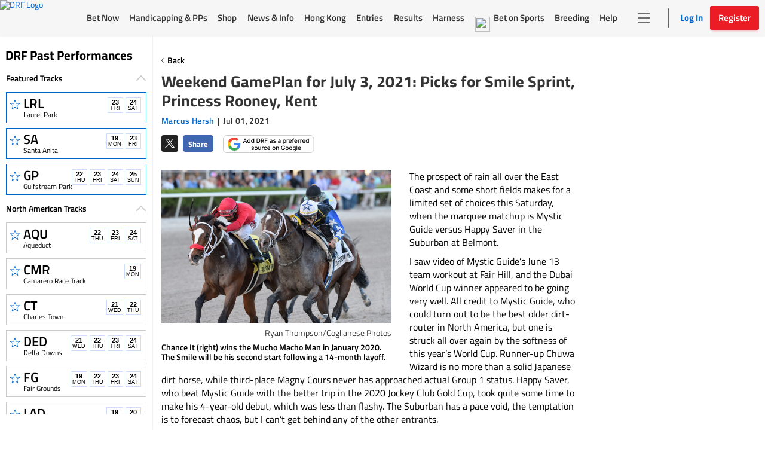

--- FILE ---
content_type: text/html; charset=utf-8
request_url: https://www.google.com/recaptcha/enterprise/anchor?ar=1&k=6LfEY0spAAAAADUWusoM5T43w0rH2timrbYw_El7&co=aHR0cHM6Ly93d3cuZHJmLmNvbTo0NDM.&hl=en&v=PoyoqOPhxBO7pBk68S4YbpHZ&size=invisible&anchor-ms=20000&execute-ms=30000&cb=cw6qelnofhq
body_size: 48841
content:
<!DOCTYPE HTML><html dir="ltr" lang="en"><head><meta http-equiv="Content-Type" content="text/html; charset=UTF-8">
<meta http-equiv="X-UA-Compatible" content="IE=edge">
<title>reCAPTCHA</title>
<style type="text/css">
/* cyrillic-ext */
@font-face {
  font-family: 'Roboto';
  font-style: normal;
  font-weight: 400;
  font-stretch: 100%;
  src: url(//fonts.gstatic.com/s/roboto/v48/KFO7CnqEu92Fr1ME7kSn66aGLdTylUAMa3GUBHMdazTgWw.woff2) format('woff2');
  unicode-range: U+0460-052F, U+1C80-1C8A, U+20B4, U+2DE0-2DFF, U+A640-A69F, U+FE2E-FE2F;
}
/* cyrillic */
@font-face {
  font-family: 'Roboto';
  font-style: normal;
  font-weight: 400;
  font-stretch: 100%;
  src: url(//fonts.gstatic.com/s/roboto/v48/KFO7CnqEu92Fr1ME7kSn66aGLdTylUAMa3iUBHMdazTgWw.woff2) format('woff2');
  unicode-range: U+0301, U+0400-045F, U+0490-0491, U+04B0-04B1, U+2116;
}
/* greek-ext */
@font-face {
  font-family: 'Roboto';
  font-style: normal;
  font-weight: 400;
  font-stretch: 100%;
  src: url(//fonts.gstatic.com/s/roboto/v48/KFO7CnqEu92Fr1ME7kSn66aGLdTylUAMa3CUBHMdazTgWw.woff2) format('woff2');
  unicode-range: U+1F00-1FFF;
}
/* greek */
@font-face {
  font-family: 'Roboto';
  font-style: normal;
  font-weight: 400;
  font-stretch: 100%;
  src: url(//fonts.gstatic.com/s/roboto/v48/KFO7CnqEu92Fr1ME7kSn66aGLdTylUAMa3-UBHMdazTgWw.woff2) format('woff2');
  unicode-range: U+0370-0377, U+037A-037F, U+0384-038A, U+038C, U+038E-03A1, U+03A3-03FF;
}
/* math */
@font-face {
  font-family: 'Roboto';
  font-style: normal;
  font-weight: 400;
  font-stretch: 100%;
  src: url(//fonts.gstatic.com/s/roboto/v48/KFO7CnqEu92Fr1ME7kSn66aGLdTylUAMawCUBHMdazTgWw.woff2) format('woff2');
  unicode-range: U+0302-0303, U+0305, U+0307-0308, U+0310, U+0312, U+0315, U+031A, U+0326-0327, U+032C, U+032F-0330, U+0332-0333, U+0338, U+033A, U+0346, U+034D, U+0391-03A1, U+03A3-03A9, U+03B1-03C9, U+03D1, U+03D5-03D6, U+03F0-03F1, U+03F4-03F5, U+2016-2017, U+2034-2038, U+203C, U+2040, U+2043, U+2047, U+2050, U+2057, U+205F, U+2070-2071, U+2074-208E, U+2090-209C, U+20D0-20DC, U+20E1, U+20E5-20EF, U+2100-2112, U+2114-2115, U+2117-2121, U+2123-214F, U+2190, U+2192, U+2194-21AE, U+21B0-21E5, U+21F1-21F2, U+21F4-2211, U+2213-2214, U+2216-22FF, U+2308-230B, U+2310, U+2319, U+231C-2321, U+2336-237A, U+237C, U+2395, U+239B-23B7, U+23D0, U+23DC-23E1, U+2474-2475, U+25AF, U+25B3, U+25B7, U+25BD, U+25C1, U+25CA, U+25CC, U+25FB, U+266D-266F, U+27C0-27FF, U+2900-2AFF, U+2B0E-2B11, U+2B30-2B4C, U+2BFE, U+3030, U+FF5B, U+FF5D, U+1D400-1D7FF, U+1EE00-1EEFF;
}
/* symbols */
@font-face {
  font-family: 'Roboto';
  font-style: normal;
  font-weight: 400;
  font-stretch: 100%;
  src: url(//fonts.gstatic.com/s/roboto/v48/KFO7CnqEu92Fr1ME7kSn66aGLdTylUAMaxKUBHMdazTgWw.woff2) format('woff2');
  unicode-range: U+0001-000C, U+000E-001F, U+007F-009F, U+20DD-20E0, U+20E2-20E4, U+2150-218F, U+2190, U+2192, U+2194-2199, U+21AF, U+21E6-21F0, U+21F3, U+2218-2219, U+2299, U+22C4-22C6, U+2300-243F, U+2440-244A, U+2460-24FF, U+25A0-27BF, U+2800-28FF, U+2921-2922, U+2981, U+29BF, U+29EB, U+2B00-2BFF, U+4DC0-4DFF, U+FFF9-FFFB, U+10140-1018E, U+10190-1019C, U+101A0, U+101D0-101FD, U+102E0-102FB, U+10E60-10E7E, U+1D2C0-1D2D3, U+1D2E0-1D37F, U+1F000-1F0FF, U+1F100-1F1AD, U+1F1E6-1F1FF, U+1F30D-1F30F, U+1F315, U+1F31C, U+1F31E, U+1F320-1F32C, U+1F336, U+1F378, U+1F37D, U+1F382, U+1F393-1F39F, U+1F3A7-1F3A8, U+1F3AC-1F3AF, U+1F3C2, U+1F3C4-1F3C6, U+1F3CA-1F3CE, U+1F3D4-1F3E0, U+1F3ED, U+1F3F1-1F3F3, U+1F3F5-1F3F7, U+1F408, U+1F415, U+1F41F, U+1F426, U+1F43F, U+1F441-1F442, U+1F444, U+1F446-1F449, U+1F44C-1F44E, U+1F453, U+1F46A, U+1F47D, U+1F4A3, U+1F4B0, U+1F4B3, U+1F4B9, U+1F4BB, U+1F4BF, U+1F4C8-1F4CB, U+1F4D6, U+1F4DA, U+1F4DF, U+1F4E3-1F4E6, U+1F4EA-1F4ED, U+1F4F7, U+1F4F9-1F4FB, U+1F4FD-1F4FE, U+1F503, U+1F507-1F50B, U+1F50D, U+1F512-1F513, U+1F53E-1F54A, U+1F54F-1F5FA, U+1F610, U+1F650-1F67F, U+1F687, U+1F68D, U+1F691, U+1F694, U+1F698, U+1F6AD, U+1F6B2, U+1F6B9-1F6BA, U+1F6BC, U+1F6C6-1F6CF, U+1F6D3-1F6D7, U+1F6E0-1F6EA, U+1F6F0-1F6F3, U+1F6F7-1F6FC, U+1F700-1F7FF, U+1F800-1F80B, U+1F810-1F847, U+1F850-1F859, U+1F860-1F887, U+1F890-1F8AD, U+1F8B0-1F8BB, U+1F8C0-1F8C1, U+1F900-1F90B, U+1F93B, U+1F946, U+1F984, U+1F996, U+1F9E9, U+1FA00-1FA6F, U+1FA70-1FA7C, U+1FA80-1FA89, U+1FA8F-1FAC6, U+1FACE-1FADC, U+1FADF-1FAE9, U+1FAF0-1FAF8, U+1FB00-1FBFF;
}
/* vietnamese */
@font-face {
  font-family: 'Roboto';
  font-style: normal;
  font-weight: 400;
  font-stretch: 100%;
  src: url(//fonts.gstatic.com/s/roboto/v48/KFO7CnqEu92Fr1ME7kSn66aGLdTylUAMa3OUBHMdazTgWw.woff2) format('woff2');
  unicode-range: U+0102-0103, U+0110-0111, U+0128-0129, U+0168-0169, U+01A0-01A1, U+01AF-01B0, U+0300-0301, U+0303-0304, U+0308-0309, U+0323, U+0329, U+1EA0-1EF9, U+20AB;
}
/* latin-ext */
@font-face {
  font-family: 'Roboto';
  font-style: normal;
  font-weight: 400;
  font-stretch: 100%;
  src: url(//fonts.gstatic.com/s/roboto/v48/KFO7CnqEu92Fr1ME7kSn66aGLdTylUAMa3KUBHMdazTgWw.woff2) format('woff2');
  unicode-range: U+0100-02BA, U+02BD-02C5, U+02C7-02CC, U+02CE-02D7, U+02DD-02FF, U+0304, U+0308, U+0329, U+1D00-1DBF, U+1E00-1E9F, U+1EF2-1EFF, U+2020, U+20A0-20AB, U+20AD-20C0, U+2113, U+2C60-2C7F, U+A720-A7FF;
}
/* latin */
@font-face {
  font-family: 'Roboto';
  font-style: normal;
  font-weight: 400;
  font-stretch: 100%;
  src: url(//fonts.gstatic.com/s/roboto/v48/KFO7CnqEu92Fr1ME7kSn66aGLdTylUAMa3yUBHMdazQ.woff2) format('woff2');
  unicode-range: U+0000-00FF, U+0131, U+0152-0153, U+02BB-02BC, U+02C6, U+02DA, U+02DC, U+0304, U+0308, U+0329, U+2000-206F, U+20AC, U+2122, U+2191, U+2193, U+2212, U+2215, U+FEFF, U+FFFD;
}
/* cyrillic-ext */
@font-face {
  font-family: 'Roboto';
  font-style: normal;
  font-weight: 500;
  font-stretch: 100%;
  src: url(//fonts.gstatic.com/s/roboto/v48/KFO7CnqEu92Fr1ME7kSn66aGLdTylUAMa3GUBHMdazTgWw.woff2) format('woff2');
  unicode-range: U+0460-052F, U+1C80-1C8A, U+20B4, U+2DE0-2DFF, U+A640-A69F, U+FE2E-FE2F;
}
/* cyrillic */
@font-face {
  font-family: 'Roboto';
  font-style: normal;
  font-weight: 500;
  font-stretch: 100%;
  src: url(//fonts.gstatic.com/s/roboto/v48/KFO7CnqEu92Fr1ME7kSn66aGLdTylUAMa3iUBHMdazTgWw.woff2) format('woff2');
  unicode-range: U+0301, U+0400-045F, U+0490-0491, U+04B0-04B1, U+2116;
}
/* greek-ext */
@font-face {
  font-family: 'Roboto';
  font-style: normal;
  font-weight: 500;
  font-stretch: 100%;
  src: url(//fonts.gstatic.com/s/roboto/v48/KFO7CnqEu92Fr1ME7kSn66aGLdTylUAMa3CUBHMdazTgWw.woff2) format('woff2');
  unicode-range: U+1F00-1FFF;
}
/* greek */
@font-face {
  font-family: 'Roboto';
  font-style: normal;
  font-weight: 500;
  font-stretch: 100%;
  src: url(//fonts.gstatic.com/s/roboto/v48/KFO7CnqEu92Fr1ME7kSn66aGLdTylUAMa3-UBHMdazTgWw.woff2) format('woff2');
  unicode-range: U+0370-0377, U+037A-037F, U+0384-038A, U+038C, U+038E-03A1, U+03A3-03FF;
}
/* math */
@font-face {
  font-family: 'Roboto';
  font-style: normal;
  font-weight: 500;
  font-stretch: 100%;
  src: url(//fonts.gstatic.com/s/roboto/v48/KFO7CnqEu92Fr1ME7kSn66aGLdTylUAMawCUBHMdazTgWw.woff2) format('woff2');
  unicode-range: U+0302-0303, U+0305, U+0307-0308, U+0310, U+0312, U+0315, U+031A, U+0326-0327, U+032C, U+032F-0330, U+0332-0333, U+0338, U+033A, U+0346, U+034D, U+0391-03A1, U+03A3-03A9, U+03B1-03C9, U+03D1, U+03D5-03D6, U+03F0-03F1, U+03F4-03F5, U+2016-2017, U+2034-2038, U+203C, U+2040, U+2043, U+2047, U+2050, U+2057, U+205F, U+2070-2071, U+2074-208E, U+2090-209C, U+20D0-20DC, U+20E1, U+20E5-20EF, U+2100-2112, U+2114-2115, U+2117-2121, U+2123-214F, U+2190, U+2192, U+2194-21AE, U+21B0-21E5, U+21F1-21F2, U+21F4-2211, U+2213-2214, U+2216-22FF, U+2308-230B, U+2310, U+2319, U+231C-2321, U+2336-237A, U+237C, U+2395, U+239B-23B7, U+23D0, U+23DC-23E1, U+2474-2475, U+25AF, U+25B3, U+25B7, U+25BD, U+25C1, U+25CA, U+25CC, U+25FB, U+266D-266F, U+27C0-27FF, U+2900-2AFF, U+2B0E-2B11, U+2B30-2B4C, U+2BFE, U+3030, U+FF5B, U+FF5D, U+1D400-1D7FF, U+1EE00-1EEFF;
}
/* symbols */
@font-face {
  font-family: 'Roboto';
  font-style: normal;
  font-weight: 500;
  font-stretch: 100%;
  src: url(//fonts.gstatic.com/s/roboto/v48/KFO7CnqEu92Fr1ME7kSn66aGLdTylUAMaxKUBHMdazTgWw.woff2) format('woff2');
  unicode-range: U+0001-000C, U+000E-001F, U+007F-009F, U+20DD-20E0, U+20E2-20E4, U+2150-218F, U+2190, U+2192, U+2194-2199, U+21AF, U+21E6-21F0, U+21F3, U+2218-2219, U+2299, U+22C4-22C6, U+2300-243F, U+2440-244A, U+2460-24FF, U+25A0-27BF, U+2800-28FF, U+2921-2922, U+2981, U+29BF, U+29EB, U+2B00-2BFF, U+4DC0-4DFF, U+FFF9-FFFB, U+10140-1018E, U+10190-1019C, U+101A0, U+101D0-101FD, U+102E0-102FB, U+10E60-10E7E, U+1D2C0-1D2D3, U+1D2E0-1D37F, U+1F000-1F0FF, U+1F100-1F1AD, U+1F1E6-1F1FF, U+1F30D-1F30F, U+1F315, U+1F31C, U+1F31E, U+1F320-1F32C, U+1F336, U+1F378, U+1F37D, U+1F382, U+1F393-1F39F, U+1F3A7-1F3A8, U+1F3AC-1F3AF, U+1F3C2, U+1F3C4-1F3C6, U+1F3CA-1F3CE, U+1F3D4-1F3E0, U+1F3ED, U+1F3F1-1F3F3, U+1F3F5-1F3F7, U+1F408, U+1F415, U+1F41F, U+1F426, U+1F43F, U+1F441-1F442, U+1F444, U+1F446-1F449, U+1F44C-1F44E, U+1F453, U+1F46A, U+1F47D, U+1F4A3, U+1F4B0, U+1F4B3, U+1F4B9, U+1F4BB, U+1F4BF, U+1F4C8-1F4CB, U+1F4D6, U+1F4DA, U+1F4DF, U+1F4E3-1F4E6, U+1F4EA-1F4ED, U+1F4F7, U+1F4F9-1F4FB, U+1F4FD-1F4FE, U+1F503, U+1F507-1F50B, U+1F50D, U+1F512-1F513, U+1F53E-1F54A, U+1F54F-1F5FA, U+1F610, U+1F650-1F67F, U+1F687, U+1F68D, U+1F691, U+1F694, U+1F698, U+1F6AD, U+1F6B2, U+1F6B9-1F6BA, U+1F6BC, U+1F6C6-1F6CF, U+1F6D3-1F6D7, U+1F6E0-1F6EA, U+1F6F0-1F6F3, U+1F6F7-1F6FC, U+1F700-1F7FF, U+1F800-1F80B, U+1F810-1F847, U+1F850-1F859, U+1F860-1F887, U+1F890-1F8AD, U+1F8B0-1F8BB, U+1F8C0-1F8C1, U+1F900-1F90B, U+1F93B, U+1F946, U+1F984, U+1F996, U+1F9E9, U+1FA00-1FA6F, U+1FA70-1FA7C, U+1FA80-1FA89, U+1FA8F-1FAC6, U+1FACE-1FADC, U+1FADF-1FAE9, U+1FAF0-1FAF8, U+1FB00-1FBFF;
}
/* vietnamese */
@font-face {
  font-family: 'Roboto';
  font-style: normal;
  font-weight: 500;
  font-stretch: 100%;
  src: url(//fonts.gstatic.com/s/roboto/v48/KFO7CnqEu92Fr1ME7kSn66aGLdTylUAMa3OUBHMdazTgWw.woff2) format('woff2');
  unicode-range: U+0102-0103, U+0110-0111, U+0128-0129, U+0168-0169, U+01A0-01A1, U+01AF-01B0, U+0300-0301, U+0303-0304, U+0308-0309, U+0323, U+0329, U+1EA0-1EF9, U+20AB;
}
/* latin-ext */
@font-face {
  font-family: 'Roboto';
  font-style: normal;
  font-weight: 500;
  font-stretch: 100%;
  src: url(//fonts.gstatic.com/s/roboto/v48/KFO7CnqEu92Fr1ME7kSn66aGLdTylUAMa3KUBHMdazTgWw.woff2) format('woff2');
  unicode-range: U+0100-02BA, U+02BD-02C5, U+02C7-02CC, U+02CE-02D7, U+02DD-02FF, U+0304, U+0308, U+0329, U+1D00-1DBF, U+1E00-1E9F, U+1EF2-1EFF, U+2020, U+20A0-20AB, U+20AD-20C0, U+2113, U+2C60-2C7F, U+A720-A7FF;
}
/* latin */
@font-face {
  font-family: 'Roboto';
  font-style: normal;
  font-weight: 500;
  font-stretch: 100%;
  src: url(//fonts.gstatic.com/s/roboto/v48/KFO7CnqEu92Fr1ME7kSn66aGLdTylUAMa3yUBHMdazQ.woff2) format('woff2');
  unicode-range: U+0000-00FF, U+0131, U+0152-0153, U+02BB-02BC, U+02C6, U+02DA, U+02DC, U+0304, U+0308, U+0329, U+2000-206F, U+20AC, U+2122, U+2191, U+2193, U+2212, U+2215, U+FEFF, U+FFFD;
}
/* cyrillic-ext */
@font-face {
  font-family: 'Roboto';
  font-style: normal;
  font-weight: 900;
  font-stretch: 100%;
  src: url(//fonts.gstatic.com/s/roboto/v48/KFO7CnqEu92Fr1ME7kSn66aGLdTylUAMa3GUBHMdazTgWw.woff2) format('woff2');
  unicode-range: U+0460-052F, U+1C80-1C8A, U+20B4, U+2DE0-2DFF, U+A640-A69F, U+FE2E-FE2F;
}
/* cyrillic */
@font-face {
  font-family: 'Roboto';
  font-style: normal;
  font-weight: 900;
  font-stretch: 100%;
  src: url(//fonts.gstatic.com/s/roboto/v48/KFO7CnqEu92Fr1ME7kSn66aGLdTylUAMa3iUBHMdazTgWw.woff2) format('woff2');
  unicode-range: U+0301, U+0400-045F, U+0490-0491, U+04B0-04B1, U+2116;
}
/* greek-ext */
@font-face {
  font-family: 'Roboto';
  font-style: normal;
  font-weight: 900;
  font-stretch: 100%;
  src: url(//fonts.gstatic.com/s/roboto/v48/KFO7CnqEu92Fr1ME7kSn66aGLdTylUAMa3CUBHMdazTgWw.woff2) format('woff2');
  unicode-range: U+1F00-1FFF;
}
/* greek */
@font-face {
  font-family: 'Roboto';
  font-style: normal;
  font-weight: 900;
  font-stretch: 100%;
  src: url(//fonts.gstatic.com/s/roboto/v48/KFO7CnqEu92Fr1ME7kSn66aGLdTylUAMa3-UBHMdazTgWw.woff2) format('woff2');
  unicode-range: U+0370-0377, U+037A-037F, U+0384-038A, U+038C, U+038E-03A1, U+03A3-03FF;
}
/* math */
@font-face {
  font-family: 'Roboto';
  font-style: normal;
  font-weight: 900;
  font-stretch: 100%;
  src: url(//fonts.gstatic.com/s/roboto/v48/KFO7CnqEu92Fr1ME7kSn66aGLdTylUAMawCUBHMdazTgWw.woff2) format('woff2');
  unicode-range: U+0302-0303, U+0305, U+0307-0308, U+0310, U+0312, U+0315, U+031A, U+0326-0327, U+032C, U+032F-0330, U+0332-0333, U+0338, U+033A, U+0346, U+034D, U+0391-03A1, U+03A3-03A9, U+03B1-03C9, U+03D1, U+03D5-03D6, U+03F0-03F1, U+03F4-03F5, U+2016-2017, U+2034-2038, U+203C, U+2040, U+2043, U+2047, U+2050, U+2057, U+205F, U+2070-2071, U+2074-208E, U+2090-209C, U+20D0-20DC, U+20E1, U+20E5-20EF, U+2100-2112, U+2114-2115, U+2117-2121, U+2123-214F, U+2190, U+2192, U+2194-21AE, U+21B0-21E5, U+21F1-21F2, U+21F4-2211, U+2213-2214, U+2216-22FF, U+2308-230B, U+2310, U+2319, U+231C-2321, U+2336-237A, U+237C, U+2395, U+239B-23B7, U+23D0, U+23DC-23E1, U+2474-2475, U+25AF, U+25B3, U+25B7, U+25BD, U+25C1, U+25CA, U+25CC, U+25FB, U+266D-266F, U+27C0-27FF, U+2900-2AFF, U+2B0E-2B11, U+2B30-2B4C, U+2BFE, U+3030, U+FF5B, U+FF5D, U+1D400-1D7FF, U+1EE00-1EEFF;
}
/* symbols */
@font-face {
  font-family: 'Roboto';
  font-style: normal;
  font-weight: 900;
  font-stretch: 100%;
  src: url(//fonts.gstatic.com/s/roboto/v48/KFO7CnqEu92Fr1ME7kSn66aGLdTylUAMaxKUBHMdazTgWw.woff2) format('woff2');
  unicode-range: U+0001-000C, U+000E-001F, U+007F-009F, U+20DD-20E0, U+20E2-20E4, U+2150-218F, U+2190, U+2192, U+2194-2199, U+21AF, U+21E6-21F0, U+21F3, U+2218-2219, U+2299, U+22C4-22C6, U+2300-243F, U+2440-244A, U+2460-24FF, U+25A0-27BF, U+2800-28FF, U+2921-2922, U+2981, U+29BF, U+29EB, U+2B00-2BFF, U+4DC0-4DFF, U+FFF9-FFFB, U+10140-1018E, U+10190-1019C, U+101A0, U+101D0-101FD, U+102E0-102FB, U+10E60-10E7E, U+1D2C0-1D2D3, U+1D2E0-1D37F, U+1F000-1F0FF, U+1F100-1F1AD, U+1F1E6-1F1FF, U+1F30D-1F30F, U+1F315, U+1F31C, U+1F31E, U+1F320-1F32C, U+1F336, U+1F378, U+1F37D, U+1F382, U+1F393-1F39F, U+1F3A7-1F3A8, U+1F3AC-1F3AF, U+1F3C2, U+1F3C4-1F3C6, U+1F3CA-1F3CE, U+1F3D4-1F3E0, U+1F3ED, U+1F3F1-1F3F3, U+1F3F5-1F3F7, U+1F408, U+1F415, U+1F41F, U+1F426, U+1F43F, U+1F441-1F442, U+1F444, U+1F446-1F449, U+1F44C-1F44E, U+1F453, U+1F46A, U+1F47D, U+1F4A3, U+1F4B0, U+1F4B3, U+1F4B9, U+1F4BB, U+1F4BF, U+1F4C8-1F4CB, U+1F4D6, U+1F4DA, U+1F4DF, U+1F4E3-1F4E6, U+1F4EA-1F4ED, U+1F4F7, U+1F4F9-1F4FB, U+1F4FD-1F4FE, U+1F503, U+1F507-1F50B, U+1F50D, U+1F512-1F513, U+1F53E-1F54A, U+1F54F-1F5FA, U+1F610, U+1F650-1F67F, U+1F687, U+1F68D, U+1F691, U+1F694, U+1F698, U+1F6AD, U+1F6B2, U+1F6B9-1F6BA, U+1F6BC, U+1F6C6-1F6CF, U+1F6D3-1F6D7, U+1F6E0-1F6EA, U+1F6F0-1F6F3, U+1F6F7-1F6FC, U+1F700-1F7FF, U+1F800-1F80B, U+1F810-1F847, U+1F850-1F859, U+1F860-1F887, U+1F890-1F8AD, U+1F8B0-1F8BB, U+1F8C0-1F8C1, U+1F900-1F90B, U+1F93B, U+1F946, U+1F984, U+1F996, U+1F9E9, U+1FA00-1FA6F, U+1FA70-1FA7C, U+1FA80-1FA89, U+1FA8F-1FAC6, U+1FACE-1FADC, U+1FADF-1FAE9, U+1FAF0-1FAF8, U+1FB00-1FBFF;
}
/* vietnamese */
@font-face {
  font-family: 'Roboto';
  font-style: normal;
  font-weight: 900;
  font-stretch: 100%;
  src: url(//fonts.gstatic.com/s/roboto/v48/KFO7CnqEu92Fr1ME7kSn66aGLdTylUAMa3OUBHMdazTgWw.woff2) format('woff2');
  unicode-range: U+0102-0103, U+0110-0111, U+0128-0129, U+0168-0169, U+01A0-01A1, U+01AF-01B0, U+0300-0301, U+0303-0304, U+0308-0309, U+0323, U+0329, U+1EA0-1EF9, U+20AB;
}
/* latin-ext */
@font-face {
  font-family: 'Roboto';
  font-style: normal;
  font-weight: 900;
  font-stretch: 100%;
  src: url(//fonts.gstatic.com/s/roboto/v48/KFO7CnqEu92Fr1ME7kSn66aGLdTylUAMa3KUBHMdazTgWw.woff2) format('woff2');
  unicode-range: U+0100-02BA, U+02BD-02C5, U+02C7-02CC, U+02CE-02D7, U+02DD-02FF, U+0304, U+0308, U+0329, U+1D00-1DBF, U+1E00-1E9F, U+1EF2-1EFF, U+2020, U+20A0-20AB, U+20AD-20C0, U+2113, U+2C60-2C7F, U+A720-A7FF;
}
/* latin */
@font-face {
  font-family: 'Roboto';
  font-style: normal;
  font-weight: 900;
  font-stretch: 100%;
  src: url(//fonts.gstatic.com/s/roboto/v48/KFO7CnqEu92Fr1ME7kSn66aGLdTylUAMa3yUBHMdazQ.woff2) format('woff2');
  unicode-range: U+0000-00FF, U+0131, U+0152-0153, U+02BB-02BC, U+02C6, U+02DA, U+02DC, U+0304, U+0308, U+0329, U+2000-206F, U+20AC, U+2122, U+2191, U+2193, U+2212, U+2215, U+FEFF, U+FFFD;
}

</style>
<link rel="stylesheet" type="text/css" href="https://www.gstatic.com/recaptcha/releases/PoyoqOPhxBO7pBk68S4YbpHZ/styles__ltr.css">
<script nonce="PITyAaRgKMfKM2otDCvXSg" type="text/javascript">window['__recaptcha_api'] = 'https://www.google.com/recaptcha/enterprise/';</script>
<script type="text/javascript" src="https://www.gstatic.com/recaptcha/releases/PoyoqOPhxBO7pBk68S4YbpHZ/recaptcha__en.js" nonce="PITyAaRgKMfKM2otDCvXSg">
      
    </script></head>
<body><div id="rc-anchor-alert" class="rc-anchor-alert"></div>
<input type="hidden" id="recaptcha-token" value="[base64]">
<script type="text/javascript" nonce="PITyAaRgKMfKM2otDCvXSg">
      recaptcha.anchor.Main.init("[\x22ainput\x22,[\x22bgdata\x22,\x22\x22,\[base64]/[base64]/[base64]/[base64]/cjw8ejpyPj4+eil9Y2F0Y2gobCl7dGhyb3cgbDt9fSxIPWZ1bmN0aW9uKHcsdCx6KXtpZih3PT0xOTR8fHc9PTIwOCl0LnZbd10/dC52W3ddLmNvbmNhdCh6KTp0LnZbd109b2Yoeix0KTtlbHNle2lmKHQuYkImJnchPTMxNylyZXR1cm47dz09NjZ8fHc9PTEyMnx8dz09NDcwfHx3PT00NHx8dz09NDE2fHx3PT0zOTd8fHc9PTQyMXx8dz09Njh8fHc9PTcwfHx3PT0xODQ/[base64]/[base64]/[base64]/bmV3IGRbVl0oSlswXSk6cD09Mj9uZXcgZFtWXShKWzBdLEpbMV0pOnA9PTM/bmV3IGRbVl0oSlswXSxKWzFdLEpbMl0pOnA9PTQ/[base64]/[base64]/[base64]/[base64]\x22,\[base64]\\u003d\x22,\x22wpDClcKeczU+wpzCkEzDpmg8wrbCr8KiwoMWPMKHw4dfCcKewqMJGsKbwrDCmsKWaMO0I8KEw5fCjWDDscKDw7ojXcOPOsKRRsOcw7nChcOTCcOiVRjDvjQuw75Bw7LDn8OBJcOoE8OzJsOaHHEYVTLCpwbCi8K9PS5Ow5U/w4fDhUZHKwLCiyFodsOgFcOlw5nDlMO1wo3CpC3Cn2rDmndgw5nCpgvChMOswo3DkBXDq8K1wqJYw6d/w50Qw7Q6Ew/CrBfDnXkjw5HCvRpCC8OnwoEgwp5sIsKbw6zCn8OIPsK9wrrDkg3CmhzCtjbDlsKFKyUuwp9LWXIjwq7DonojGBvCk8K2AcKXNXHDhsOER8O8aMKmQ2bDhiXCrMOAZ0smaMOqc8KRwrrDm3/Ds2QdwqrDhMOVbcOhw53CjmPDicODw4bDlMKALsO7wqvDoRR0w4ByI8Klw7PDmXdOWW3DiAl3w6/CjsKVVsO1w5zDo8K6CMK0w4lxTMOhXcK6IcK7LVYgwplewpt+woRYwpnDhmR9wpxRQWjCvkwzwovDoMOUGSAff3FHSSLDhMOcwonDoj5Ow7kgHyVzAnBFwok9W34CIU01Ck/ChApDw6nDpwzCjcKrw53CrkZ7LkESwpDDiEHCnsOrw6ZPw5Zdw7XDosKwwoMvawLCh8K3wr8lwoRnwq7Cs8KGw4rDoX9Xex1ww6xVK2AhVBLDtcKuwrt9YXdGWUk/wq3CoXTDt2zDvSDCuC/DosKdXjoGw7HDug14w7/Ci8OINh/Dm8OHRsKxwpJndcKYw7RFCzTDsH7DqHzDlEpiwolhw7ctdcKxw6krwqpBIiZYw7XCphHDgkU/[base64]/[base64]/CnsOjwpXDoQtYw6fCrMOmMSZYwqI8w6gRHR/DjVxLMcOowoJ8wp/DthV1woNhacORQMKOwrjCkcKRwoXCk2sswqF7wrvCgMOFwrbDrW7Du8OMCMKlwpzCmzJCGmciHjnCmcK1wolnw7pEwqEbCMKdLMKXwpjDuAXCrBYRw7xfBX/DqcKCwqtceGJNPcKFwqg8Z8OXa2V9w7A/[base64]/[base64]/Csk7Cqxxgwqw/[base64]/[base64]/[base64]/Ct1DChsOxHkJzZsOcOcKVeGp+c0nCk8OCccKCw6oDKMK2wp1MwqMDwpo+bcKjwrTCmsOcwow1EMKhTsORSzvDrcKtwqnDnMKywoLCjllrPcKQwo3CnUgxw6HDgcOBIcOxw47CosOjcDRXw5zChxUfwobCpcKUQls9fcOeFRzDl8OQwrPDkilnHsK/J0PDk8KLWBYgbcOYaUVcw4TCn0k3w65zGnvDvcKkwojDlsOnw57DlcOIXsO3w6PCmsK8TcOPw7/[base64]/Dl8OFw4hwFMOTwppYwp/CmUtow5HDk2pfIExxNy7Ct8KVw7p7wqvDiMOSw69/w5vDtEksw5kWS8KifMO2aMKDwpfCosKBCR/CuHEfwoU9woY8wppaw6lVMsKFw7nCiDx8PsOxL1rDn8K2L1XDuU1KU27DlnDDnRnDqMKOw55twqRLKFPDtDxLw7rCgMKbw5I6TcKcWDrDhBDDqsO5wp4+ccOMw6xqQcK0wqjCoMKNw6TDvsK1wqZdw4o1UsOewpIIwp/CiTtIL8KNw67ClAJnwrnCncOACwlfwr5Hwr7CoMKqwqgZJsKhwpYmwqHDicO6EsKGP8OTw4ELJjbCgcOtw7dILQ/Dp0XClCYcw6bCvU92wqHCg8OsK8KrJRE0wrTDqcKMMWnDrMO9fVvCiRbDpmnDrH50fsOqC8KsV8Obw4g5w6QfwrrCnMK0wqzCsRHCjsOvwroMw5zDiEXDqmtPKEseMRLCpMKrwogsCcKuwoZ6wqInwp8FNcKXw6LCmsO1TA1tKcOwwpcFwo3CvQ1qC8OBSUrCtMO/[base64]/[base64]/wq7CjcOZw5nCl0DCksO1wrspScOgZ8KFT1Apw59kw4MzWnATMsO1UGTDsh3Ch8OkQAfCjjHDjWMHEsOowqDChsOfw61Ow6IUwoh3X8OsYMKXbsK5wpMEQ8Kdw5w/[base64]/CqsOtwr4lE8OuN37CvSp2wpw/w6VIDcOaICNxAA/Dr8KyDR0IBUNUw7NewqTDvmTCl2hBw7ElP8OTH8OywqROUcOEPWQawrXCh8KudcOjwozDpWd/EsKIw6zDmcOzUDTCp8KqXsOHwrnDlcK2JMOBdcOfworDol4Bw4wYwobDrn1kdcK6UCRAw6nCqGnCgcOHesOJZcOuw4vCgcO3FMKxwrnDrMOWwo4JVncKw4fCusKkw7ZWTsOaaMK1wrFXZsKpwpl1w7/Cp8OCVsO/w5bCt8KRInDCmQHDlsKow4TCnsK3d3tFLMKSdsOAwqZgwqg1F00WIRhXwp7CrXvCtcO6fyLDr3vCvk0UZEbDoiIxBcKZbsO1EWTCj3nDlcKKwohfwrUuPjrCu8Ouw5NGUiHCgyHDtnp/B8Oxw5nDuA9Bw6LCnMOjOkM/[base64]/[base64]/DtMOICsKvIMKZwrISFMO8GsKIw5xaWMKwYRt9wrbCi8O9Ch1uK8KPwonDtjgNTnbCqsKPH8OqZHATR0rDgMKyCxtCfHsdIcKRegTDpsOMXMKFMsO3wrLCpMO9dTDChkBxw63DqMOewrjCk8O2bifDmwPDmcOowrY/SFjCkcO0w63CkMKSDcKMw4EpF33CpnVIDwzCmsKTOjTDm3XDtC9xwqB1cgPCk1EDw5bDkjUswrbCtMO7w5/ChjLDlcKLw5ViwpLDkcK/w64nw4trwpzCi0vCgsOhPBYNdsKUTz0bB8KJw4PDjcO8wo7CncKkw4bDmcKpWWjCpMOgw43Cp8KtNxYewoVLGFQAHsO7FcKddMKVwrsLw4shNk0Iw5nDvAxcwpw9wrbCqyoGw4/CvsOdwqbCu31UcCJ0QyPCkMOpMQcEwo0mU8OQw51YV8OSCsOEw6DDpSfDmMOMw6LCmxF0worDvhjCkcK1b8Kew7nCiDNFw45iOsOow5JNR2HDvkhLQ8ObwonDkMO0w6vCtA5ewrU+YQ3DmwvCky7DmMKRUisDwqPDlMOYw77Cu8K5w4rCrsO7GD/Cg8KIw4PDkkcWwrfCqV/DlcOgUcKvwrnCkMKIajfDl2HClMK8AsKUwrLCu2hWwqXCu8Oew4F6D8KuB2/DqcKKd14ow5nCvjcbXsOowpsFU8K4w74LwpwHwpJBwqkrVMO4wrjCv8KQwrLDvMKiL1jCsF/DnVLDgBpOwrXCsTInY8Kvw7Zqe8KiMCA4ISVMEsKhwo/DhMK5w6PCiMKgT8KEOGMlbsK/[base64]/w5jDlHhBDcKcbWvDqirCt8OywrpOGDTCqcKdakcAK1HDscO4wq5Rw7LDicO4w7XCm8OLwobCvgXCl200Bj1lw7DCpsKuKRfCnMOPw49jw4TDocOdw57DkcKzw5DCgcK0w7fCg8KvS8OKacKNw4/CmFt0wq3Cgw1rJcOjUy1lMcKhw4MPwrZgwpLCpsKUDkV9wrknaMOLwoJ9w7TCtUzCrn3Cryc9wofChw1Bw7lXKWvCjFDCv8OTJcOfBRI8esOBS8OHblTDpAHCtsOUZxfDssOcwrXCmTkvfMOHbMKpw4QjY8OYw5vCuggtw6LCqcOZIh/DnhfDvcKnw4vDkkTDpkkjE8KyOTjDkVjCmsORw4cqRMKCSzkhRMKvw5fCgXHDisKUJMKHw4vDmcKQw5h4egDDs2DDnQxCw5BXwqHCk8KQw43CvsOow7XDuQZ+RMKJd1AKMErDuiQlwpvDpwrCpU/ChMO2wq1tw4EkF8KYYsO3HMKsw6g7URDDksKKw7JWRMONWh7CscK9wrfDsMO1TibCuT9eacKrw7rCuULCrnzCnhnClcOeasOGw6QjA8KAeBccEcO2w6/[base64]/DlcKXwo01wozDqi0twq18FBtNG8Kqw4jDmynClT3CtyNDw7PCjMOfI23CjApFfXDCnG/CqRMiwq01wp3CnsKtw57CrkvDpMKbwq/CvMO4w6cRLsKjBsKlCxdJa3oMW8OmwpRUwrAkwrQLw6E2w6dgw7Ixw7jDqcOdGSdtwp5vZT/Dt8KCScKEw6fDrMKlAcOfTQfDoz/CjsKiey/CtsKBwpTCtcOHSsOZesOXPcOGTgbCr8KtSw0Xw7dYKcOBw7kDwoTDusKUNw94wrk4WsO7UsK8DGTDgG/DpMKpNsOZTMOTDsKBUyIVw4EAwr4Mw6B2V8OJw7/Cl0LDm8OTw5jCs8Kvw7/CjsOSwq/CqcKlw7nDlRN2YHJGbMO8wpsUfFPCtTDDuSTCvMKeFsK9w7kJVcKUIcKGeMK7aF9IJcKIJlJQHxrCmjnDmHhuIcOPw6jDqcO8w4IOFHzDoncWwoDDkBvCsmRzwo3ChcOZGgTDq3XCgsOEdHPDjnnCnsO/EMO2HcK4w7bDp8KHw4oBw7fCs8OIKCfCsyXCok3CjGVLw7DDtmAJRlgZJ8OsOsKHw5vCoMOZQcKfwp9FdsKrwrXDtsKww6XDpMOhwqHCljfCpwTCllQ8DULDtGjCvyTCnMKmJMKUdl0CdXHCmMO0MHPDsMOrw5rDkcO7CDs1wrnDux3DrsK7w4NKw78tBMKzGcK/KsKeZDLDkG3CkMOpJ3pqwrQqwqEww4bDr003SHEdJcKqw7FNbALCqcK+eMOlPMKdwo4cw6XDsgPDnEzCpgXDhsKzD8KtK1VNEBxEW8KvCMO4BMO+N08uw4zCsVHDlsOZXcKswqnCucKwwrJEEcO/wpvDphzDt8KUwr/CrlZ9wq9fw57CmMKTw4jCmWLDk0EGwrbCpMKBw4UywrrDsS9Pwp/ClGlPM8OvKMOxw4Juw6xzw73CvMOOB11dw7RJw7TCn2PCmnvDqVDDkUwyw4FbYMKNAnrDoB5BJlYFGsKMwr7Cq01bw6vCusK4w7DDjkcEHls5wr/[base64]/[base64]/[base64]/DlmDCpWnCgA3DmkfChRvCiBohexIPwrfDvgjDuMKAUjscDV7DtMK6WjPDiQrDlA3DpcKbw6HDnMKqBEvDoioiwqMcw7kRwqx7wrpGQMKKUkx3HQ7CmcKlw65hw5MsDsORwptGw7nCsGrCl8KxKMKsw6TCncK/GMKkwpDCjMOjUMOKYMKww73DtsO6wrcbw7EvwoPDvFM6wq/CgwnDpsO1wrxUwpLCgcOzSlbCqsO/ShTDuXbCtcOXOyzCgMOmw6PDsV1rwq1/w6VrbMKlFXBjYSxGw5J9wqTDlAIhUsKRLsK4XcOOw4/ChsO8PwDCusOUdsKfGMK3w6Maw6tpw67CpcO1w6xZwrnDhMKSwoUUwpnDrGzCsz8awqs+wqRxw5HDphVyfsKMwq3DlMOvc2oIZsKvw4Z6w4LCoV8jwpzDssKzwqLClsKfwp/CvsKpMMKUwqBZwro+wq1Uw6vDsGtJw7bCnlnCrXDCoUhyd8ORw45YwoEsUsObw5PDgcOGSi/CunwmKgbDr8ODMMK+w4XDpybCpyIkIMKPwqhTw4p/awglw7PCm8KYOsO7D8Oswrx6w6rDvEvDgcKzBgfDlADCoMOiw74yJATDnhZnw7oPw7MTO0zDtMOjw6lfK2vDgcK6EzDDmGhLwqfChCfDtFXDhjl7wpDDgwnDvAN6IGFOw7rCmnvDh8KldxdjUcOFGUDCoMOhw7PDmBbCqMKAZkNiw4Rzwp91cybCry/Dj8OQw6krw7TCuRfDtS5CwpfDlSx4En8ewoQiwqvCs8OOw4MOw4liV8OSeiE5LRNFXnTCsMKfw4s9wpYnw5rDssOyOsKmTsKIJkvCo23DtMODYhkzOWBew51EJD3CiMKyW8OqwrTDh3/Cu8K+wrPDh8KlwqnDswbCp8KkQ1PDgcKzwoHDrsKhwqjDuMO2NlTDnnHDhMOTwprCusO/esK4w5XDnX8SET0ZV8Ooan5ZEsO0AcOBCkB+wo/CoMO7YMKlG0F6wrLCg1YCwqE0AMKUwqbCvGkhw48PIsKMwqLCjMOsw5zCgsKRJ8KafR1XEwPDu8Ouw6o4wrpBbHEGw4rDq3zDnMKfwpXCgMOVwr/Cm8OiwpEOf8KrXBjCu2DChcODwppONsK6clzCjHTDpsO7w4jCicKhQWfCocK3ORvCuUhQUsOhwq3Dg8KzwolSKRcIYlXCt8Ofw4Q4YcKgAFvDoMO4SwbCr8Kqw7lmb8OeP8KcVsKoG8K7wqxswrXCoT0twqVkw43Dtwpiwq/[base64]/DtMOPR8OdIsOIwoNMw6YpcgLDlMK+wpDCkSUtcW/CksO5UMKzw5lOwq/CvlVcEsOMN8KSY0nDn18BHETDo1PDvcO2wq0mdcO3eMKHw54gO8KfI8O/w4/Cs3vCqcORw68xJsONZzAsCsO7w6HCpcOPwo/ChUBaw684wpjCiVVZaz1Aw5LCkADCgFcfSGQKKDFAw6PDtTpxCAZyTcO7w64cw5TDlsOkGMOQw6JjJsOuTcK9TGEtw7TDoT7CqcKEwrLCvCrDuRXCrm03QA5wbgZ2CsKrwrRAw4wEMQZSw5/Cux4cw7XCm0I0wqsBMxXCkFABwprCucO/w4EfGXHDjDjDtcKLM8K3w7PDr24jNcK/wofDtMOvA00hwrTDscOJEMOSwr7ChnnDvVseC8Kgw6DDtMOxI8KDwp5Qw5AdB3PCoMKXMQU/FR/CiWnDj8KIw4jDm8Oww6XCsMOmU8Kbwq3DoT/DggjDnVUdwrPDtMKSQsKiLMOKHFsLwoA0wrMBQD/DgSRAw4fCigrCkkF2wpPDnBLDvWsEw6DDonAhw7MTw7bDjx7CriEMw5DCnWhLG3J/UXLDkiMDOMOjXHfCjMOMZ8KPwrNQE8KPworCrsKaw4jCrBLCjFQVIBo6C3Ytw4TDkThjeBPCp3pwwqnClcOYw7A6TsOnwrnDshsKHMK8QzjCmkjDhkYJwpnDh8K7Lylvw7/DpQvCpMOrEcKZw7UXwpshwosbDsO4QMKHw7rCqMOPSXVSwovDisKrw5ZPKMOGw7nCggvCjcOZw6Yxw6zDjcK4wpbCkcKzw6bDpcKzw4p3w5LDkMOgYG4NT8KiwqHDvMOsw5kSPzsqwr1ZQ1nCjz3DpMOVw7PCm8KjTMK9fQzDmm0qwpQ8w6x7woXCjWfCssOxeG/Dh2nDiMKFwpvDtDPDt0PCkMOWwq8aNxTCr0AzwrV3w5RUw5heCMOgDB92w7DCmMKmw4/CmA7CqTrClUnChT3CuzdZc8OIAR1iEcKZw6TDoQc4w7HCihnDqsKHBMKQA37DncKRw4zCuC/[base64]/IsKQwpHDoGdiQRhqR8KudcKaJcKBw7bCncOfw60Kw6Biw4/CqAxRwo3CgxjCllXDhx3Ci2g4wqDCn8K2N8OHwoFrWEQ8wqXCqsKhclzCk2gXw5cdw6tPNcKSfmoES8K0EkPClx1dwpIvwozDqsOVccKDNMOUwqd1w5PCjMKmY8KmfsKFYcKDaW8Kwp3CkcKCBCPClXfDrMKhexoEbG8lXhrCqMOEZcKYw4EJTcK/w5B2RGXCnhLChUjCrUbCoMOyUB/Dn8OEP8KDwrwBTcKkKA/ClMK8Nj0fccKhNwBhw44sdsKPfA3DtsOqwqnDnDNOX8K3cwQ9wrwzw53Ci8KcIMK6XMOzw4BmwovDhMKfw6LDk0c3OcKuwqpowrfDhl8Kw7vCiCXDq8Krw5pnwqzDmxDDkmFDw4d4YMKRw7HCg2vDtMK4wrrDm8Oyw5k0AcOrwqc/McK7cMKlYsKXwqTCsQpqw7NKREozBUgqUhXDu8K0LQrDjsO+fcOPw5bCkQPDssKbfxVjIcOrXh0xQMOePhPDngMZH8KQw7/[base64]/DrDHCqsKWRm5MwqF+wpZxw4XDmsO3UW0ww4rCjsKWwr/[base64]/w788MGXCq0LDosOgwqTDrMOKbcK7w5vDisKqw6dlC8OhIsO/w4ELwpZIw7xzwoZ+woPDrMOUw4PDvWZgA8KfK8K7w6VmwpDCu8O6w7AlXj95w63DpAJdJgPCpEcyEMKaw4c/wpbDljJ/w7zDkRXCjcKPwo/CvsKXwo7CuMOqw5MXSsOhCQnCkMOgI8OnZcKuwrQow57Dvk99w7XDqVYtw4nDjnEhXFXCihTCq8KhwpnCtsOGw4NHTyR+w43Dv8OgP8KZw7B8wpXCiMKpw6fCqsKlG8Oow4DCsxoTwowXAxY/w5c8BcOfYSJPw5M1wqPCvkkUw5bCvsKUPgEuAAXDvG/CtcOfw5LDlcKDw6NTH25AwpTDmX7CscKgYUlEwrXCosOsw7UlG3k4w7PCmgLCjcKNwohxQMKxHcKHwrDDqW3Dg8OAwpt7wqY/[base64]/[base64]/CnsKXworCoWtqwrozwrYFWVJJwq9lwpo4w7PCsRwww7rCqMOXw6B/[base64]/Cu8O1D27CpzXDjwzDl0JMOcKdBU8nworCsMKeFcOGA19TUcKNwqhJw7DDmcO4K8Ozf0TCmk3CgMKVMsOWK8K2w7Arw5TCtBshQsKZw4wWwpxswogAw4dTw60KwozDrcKye0vDjFdnWCTCkw/Cqh03UAUEwo9ww6/[base64]/[base64]/CosOawqXCpTV1wrfDrcKCW0RBw5/CtsKLUMKHwr16c1V/w6IswrDDpn4Hwo3DmyJceR7DqgHCmwHDp8KwLMO4wpkPLj3Csh3DshnDnB7DpXgFwqtIwqhyw57CiDjDrTrCt8KmbnrCllbDpMK2OMOdPwVWS1nDhHU2woTCv8Kiw6zCrcOgwqfDoDbCuGnDkFbDqibCncKsQ8OBwqcGwp86cVspw7TDlTtAw7wOF1tiw5d8BcKXCi/CoFduwoIrYcKfBMKiwqY6w4DDosO2JMO7L8OCG1w0w6rClMKyRFxjQsKdwqwwwoTDqinCr1XDo8KfwoMId0Q9PERqwo4cw597wrRzw7kPKmUjYk/CrRtgw5tFwpUww7XCjcOvwrfDpybCvMOjDyzDgWvDvsKxw587w5RJa2HCtsKZPF9ZQ3w9UD7DhR1aw4vDicKECcO8CsOnSnlzwpg8woPCusKPwq5cEMKSwoxieMKewowww7VTJiE8wo3ChsK3wrLCqcKAT8Oww40KwqjDpcOtw6tcwoMZw7XDnVMVawfDjcKUb8O/w45EbsOxCcKxbBXDhMO3Ygsvw5jCicKtVMO+GD7DpEzDssKnF8OkFMOPHMOGwpwiw67DkkNawqA/cMOUw4PDmsOuXFkkworCpsOEd8KMXVAjw51OK8OHwrFYBsK1LsOkwrEIwqDChH0ZL8KbHcK4KGvCk8OWH8O4w4vCsBI7dG4AIEArHC9rw77CkQlsaMOvw6HCjsOGwonDjsOxYMO+wq/DoMOowprDnTF8a8OXNRrDrcO/w5MRw4TDlMOLOMOCSRrDnynCtnd0w7/Cq8Ktw6NWKV4MBMOvDlbCj8OMwq7Dl2pJRsKVfTrDnC5nw6HCgsOHdiDDlC1Dw4DCsFjCggwKflbClEJwRSMQG8Kyw4fDpjDDvcKWUkkGwoRDw4fComUCQ8KzHl/[base64]/DoMKCG0jDpkN/w5QkKklgw6hTw6HDh8KNEsKhTgk2bMK/wroca0V5VmTDgcOqw6Q8w6zDiCzDrwogc1ViwqRlwqjDisOcwp0owq3CkxPCqsK9BsOaw7XCksOcAw7DtTHCucOxwooHRyE7w5wCwo5xw6fCkVjDrQkJKcOSVTlSwo3Coy/CmsOPCcO7FMO9HsK+wojCrMK6w6A6IQ1HwpXDjsOPw6nDicKVw48uZsKgZsOew7Umw5nDkWfCn8KTw6rCqGXDhE1TMg/[base64]/w7E4BAojw504ezFQw4hyJ8OlB2PDnsKPdmzCnsK2HsKyPxPDpCDCtsOcwqPDnMOJBX9pw6ZnwrlTPkVaM8OtKsKqwojDhsOjbGXCj8OGwrYmw5w/w4hWw4TCv8OcS8O+w7/DqzLDq2jCkcKoBcKgPjYIw4zDnMK/wozDlQ5pw6PCgcK3w6hqHsO3FcKoB8KbQlJ9Y8OfwpjDklUbPcOaWS1pAmDDlzXCqcKhMShrw6PDiCcmwqRjZTTDgylCwq/DjzjCrW4ebGxMw5LCgRomdsO6wqNVwrHDqT8Nw7zChBF7ccOxWMK3O8OjE8OlRWvDgApDw7nCtzvDqitGWcK3w6sKwp7DjcOORcOeI1/Dv8K6dsOVDcKswqDDrMKHDDxFbMOPw63CtVvCr1wXw4ETFcOiw5jCocK0JhccUcOlw7rDllEVX8Orw4rCiV7DusOKw4lmXn9Cw6DDiDXCkMKQw58Awo3CpsKlwovDlxtac1bDgcKKCsKbw4XCp8Khwo1rw4vCp8KdFWrDssKGVDrCscK9Wi7ClwPCr8OEUT3Cqh/DpcK+w553GcOnRsOHCcKTHgbDksOXUMKkPMOpQ8K3wp/[base64]/[base64]/CimzCjiERw6R6wr/ChMO2F1Eow5lHZsKpwonCjsKbw5bDncO0w5/[base64]/CulXCtsKGw41WHWvCucK/T8OfwpnCrANMw7zCkcOhw5h3IsKzw5lATMOdZi/Cv8OKehzDgk/Cjx/DlSPDk8Kcw4g7wqzDo1JrTQ9Cw43Cn3zDlB4mCxguUcOKQsKYMijCnMOGYTUZJmLDsBrDmcKuw5QRwp3CjsK9w64jwqZqw6DCjCrDiMKudUrCnn/CvEcQw6vDvsODw708RcO+w6zCrVphw4rDp8KJw4I5w7PChDhzPsOvGgPDj8OWZ8KJw544wpkAICPDicK8DwXCvklowqZqZcOFwqfCphvCrMKswoJkw4zDvB4Swr19w7/DnzfDjkbDqsKNw7LDugPDkMKvw5rCnMOTwoVGw7TDuggSSm5Qw7pDccKMOsKhOcOJwr5jCi/CpV3DiA3DrsKSKU/Ds8KywpfCqTo7w6zCnMOyXAnDg35UacKUYkXDvnAYOm4GdsK9MXhkTBDDjRTCt2vDtcOUw47DuMO5e8OGNHTDrcKOWUZLFMKgw5hrR0XDt3lxOsK/w7/Cq8OhZMOUwpvCr3/[base64]/DvsKAXcOrIALDiXpULUFoHH7DhUpGPVbDrsKHL3okw4VjwqojOX0KRcOlwpTCrmDCpcOfRUPDvMKGcSglwo1uw6NIasKtfcKgwp80wq3CjMOOw6UrwqdMwrAVGhTDrG7DpsK4JUlxw7XCkirCjsK/wqgLIsOhw4jCsXMNVcKFB3nCucOAdcOyw7knw7Vdw7d8wpIUEMKCHT0pwoFSw6/CjMKbYio6w67Crkg/EcKfw6rChsOBw5U3bm7CiMKIfcO2Ox/[base64]/[base64]/SwbDnsKHf8OuwrRIQcOxw73CpsKGXyDCssKhwpBXwrjCjcOVTkIADcK4wofDhsOjwrQeD3B6MhVrwq/CqsKBwqPDv8K7esO+McOYwrjDi8O+Ek9pwq5pw55jSV13w4fCviDCsklXJsOFwp1bYGIrwrbDocKUJWfDumdbImBCEsOvUsKkwr/CkMOyw48eDsOXwqHDgsOYwq8PKERzZsK2w4VkZMKGAEHDon/CsXpTZMKlw6LDpg9EXiM8w7rDhV8dw63DoSxqe3AML8OZUiFYw6XCs2bCjcKkSsO4w5zCnmFDwqZgWlIsVRHCjcOJw7ljwp3Dl8OqOFNwTsKPXwPClE7DkMKFekYKGHTCmsKxJAYofzgPw7ZAw5LDvwDDo8OALcO/YEnDkcOHECjDiMKkEhorw5zCml3DiMKdw6PDg8KvwrwUw7vDkMONVwrDnRLDvmUcwqcaw4LCkCtsw63ChmjCmBMbwpDDmhpEFMO5w5fCuRzDsAQdwqYRw57Ck8K+w7hXTnVcf8KkCsKsKMOQwo1Xw63CjcKSw5gZDiIkIcKII1cPZVwUwq/[base64]/w5Y5dsOTJGPCsxHClyNew6TDocK0wrXCucKKw5/DvwbCs3nDucKDf8Kjw5/DnMKiGsKmw7DCvRh4w685LcKQw7ckwr9ywqLCrcKzLMO2wplpwpYdYyvDrcOHw4bDngQIw47DtcKhDMO8wo4lwpvDuEnDr8Ouw7LCnMKYCTbDjTzChsOlw64SwpDDkMKZw7Bmw78+B3/[base64]/[base64]/[base64]/[base64]/w5J0d8OnPcK/OsOrXUbCpjJ0w4NHw43CksKbShVpfMKKwoYNAWfDhWHConvDlT1LLy/CqzwwVsKPKsKtQ2XCi8K4wo3DglTDv8O3w7JddS8Pwph2w7jCg2dMw6TDuVsKZArDs8KLNRh7w5hawpkVw4nChgp2wq/DksO7Kg8bQVRZw7gxwpTDvxM1aMO3VTsUw6DCvcO4ecO+EkTCr8OpLcKDwp/DjcOkHjRQYXAlw5bCpwsIwovCosKow73CssO4JgjDpltjWk47w4zDqMK1dDhcwr7CvsKqBGcEPMOPMBMZwqcPwrBsDMOEw790wrnCvxbCssO/GMOnLnATK0IHecOGwrQ5FMOrw7wkwp8xaWc4wprDsEF/wpPDtWzDv8KQNcKrwrRFQcK+JcOfWMODwqjDuTFPwpHCocOXw7A1w5zDs8O3w5/Dtm3Cl8OawrcfPynCl8OddQA7U8OAw59mw7IpAFdYwoIww6FDGjzCmBYXF8OOSMOlUcKvwrk1w6wKwovDiG5ddEnDnAQ0w4RoJR5/[base64]/DrMK2ZMOBw7lyw6F1wo3CimHDs8KCXMKPDQITwqBNw4lUFl9Ew69aw7DCm0QRw58EIcOpwpHDnsKnwpZVWMK9Vw5Iw5wye8ObwpDDgh7Dnj5/dyIaw6Ubwq/CusO4w63DrMOOw4nDv8K2J8ObwrTDmQFCHsKsXsKdwrJyw4vDusOpclvCtcOKNQXDq8OmccO2Fw5bw7zCkRzDqArCgMOmw5fCicKjK2UiAsKzw5M5Xm4lw5jDmWA/[base64]/DtMOAcMOfw45vWMO8L0PChhkZw7Q8csOCVMKJX2kZwrsoHsK3TF3DoMKDWjHDl8K8UsOdfzPCkllNGiPDgB3CpmUbNcOEeSNZw77DlE/Cm8K5wqwOw5JjwozDosO2w5tbVkTDjcOhwojDj0jDpMKtd8KBw5XDm27Cg1vClcOKw5rDqB5iM8K7OgPCnwLDvMOZw5/[base64]/Drlx9T095wrjCo8Kge8O4QMOWSMOOw5LDuXDDqF7DnsKwYlklcnfDpmJcOMK3BTRCIcKkEMKKTEMdEiUaSsKTw5QNw61Uw7vDpsKcP8OFwpkxwoDDjUBgw51mUMKgwqwZYWc/w6sLScOAw55dJcKVwpnDoMOOw6cjwqJvwqdyZU4iGsOvwrAATMKIwrzDm8Kkw7UCKMOlD0gNwoE3H8Okw5nDi3MpwrfCsT8VwolGw6/DrsK+w6PDs8Oww6PDuAtewobClWEYEAjDh8Khw4kuT3N0NjPCkFzCkUREwqJmwpPDgGV7wrLClxHDqFPChMKebALDt0jDgxZ7WhvCqsKyYBJSw7PDmlvDmVHDmVFtw7/[base64]/DnXtNalxSH8KlUC7CoSbDgFDCncO1LcOAMsOZwrcWWFzDh8Knw7XCvMKAWMKzwpZvwpXDv2TCgF9XPmojwq/[base64]/[base64]/CucKuMMOVLWrDvMOZH8Orwp7DmjR0wr7ChcOmTMKRJcOvwofCuiZ7VBrDjy3CrxUxw4MGw4vCtsKECMKJacK+wqxWOExUwrXDrsKGw5TCuMO/[base64]/DsO7w7PCqcOfB8Ktw6/DvUzCsAkZecKiVQ1LTMK4V8Kywr4vw7ETw4DCmsK3w6DDhyoQw5HDgUpPe8K9woEVA8K/[base64]/wr3Cu8Oqw70lPChiwp5VwqRRAVkRTcKmBW7CsS9EfMOXwq49w4B1wqvDpB7DtMKDY0fDpcKAwpZew4kSWcOOwr3Ct1dZK8Kow7FObFbDt1R2wpnCpB/DrMK9WsOVVcOcRMOiw6gkw57CosKqOMO4wrfCnsOxDFNmwpAJwqPDp8OjFsKrwq0+w4bDucKewrB/XRvCpMOXXMOUHsKtbElewqNVVHM/w6vDpcKOwo5ca8KYL8OFLMKjwp7DuHfClDIiwobDtMOvw5fDkCvCmkwuw4szdUPCpzFve8OAw5Nyw4TDmcKXa1IcH8OMK8OHwrzDpcKTw7nCh8OnMQPDtsO1ZsKnw4LDvDDCjsKpH2dVwoVOwovDp8Khw7oKDsK3bw3DicK/w6/[base64]/[base64]/wpbCuVLCmcKGEMOcX8KfA8KPccKWesO8wrxuPgzDg1HDvQwJwpRNwoc4L3Z+FcKZHcOWC8KKVMOHdMOuwovCokvCn8KOwrEUXsOIFMKQwoINCcKJAMOQwpfDrjs0woAbQxvDvsKUasKMH8K+w7JFw7jDtMO9HT0dYsK+EcKYXcOKLFNYCsKAwrXCmRHDqcK/woZXLcOiM1IrN8O4wpbDgsK1E8OWwoQ3McOhw7RYcGvDg2PDvsOfwqgyHsKww6FoGSpBw7ljHcOjRsOzwq4zPsKUaGhSworCv8KmwpJMw6DDucOuCFfCtUPCjUk2fcKrw7gtwq3Dr1A+UkQHNWE7woUtDnh/LsOSKFEUMn7CicKzLsKuwoHDksOaw6jDgwIsEMKHwpzDgBV5PMOWw79tF3XCrBl7e2U7w7bDicKpw5TDtGbDjABNCsKJWFM6woPDm2p6wrDDlA7CtldEwo7CtAsxXD/Dt0JqwrjDlkbCjcKhwqAATcKawoRmB3jDgjTCvxxpJcKiwogoAsOwLi46Cm1AXR7CoFZkA8KrC8ONwqFQDXEaw640wq7CuCQGV8OELMKyVhbDhRdiRMKDw73Di8OoEsO/w7Rzwr3DnQVNY3czNMOJeXbCpMOjwpArJ8OlwoMYFnYhw7DDuMO1wq/DqcKLTcKpwps0DMKdw73DvUvCg8K6O8K2w7gBw5/ClAB0ZzTCm8K7LRV0PcOyXx5MD03CvFjDhsKGwoDCsQoLJRw5LBfDgcOoaMKVSTMewoAWcsOvw41MGsOMFcOAwr9EPF9dwp7Dk8O4T2zDhsKmw5wrwpfDvcKow7zDpUHDu8OrwrdZM8K+dG3CssO9w6fDnh17XsOww6tgwpXDnSYSw47Dj8Kxw4/[base64]/DqwjCvcOrQ1JQw5XCmsOLw6kkw4lYNm95VBlsasKzw65Cw7sww7zDoDNIw74GwrFFw54Pw4nCpMOuCsOdNVFeG8KlwqQMO8KAw5bChMKnw4dNd8OIw5V3c35YQcO+c3rCpsKuwoxww5lZwoLDksOjBMKMSGPDusKnwpANKMO+ew9bFMKxXQ9KFldAesK/aE3ClBDCo1p9KWjDsEoKwpQkwqx2w7LCmcKTwoPCmcO6SMKQOErDj3HDqUAIBcKnD8K8Fn9Nw6rCoRoFX8K0w686wrQKwpcewoAGw6PCmsOHYsKRDsKhY19Ew7diwpspw6PDrnckPC/DtV44EU9DwqBSOBVqwqZTXSvDnMKoPyJnMmIxwqXCmzIMWsKew6gEw7TCucO2VyZRw4rDsB9Mw6MePlfCn2pCP8Oew5pLw7XCqMKIdsOvEi/DjXB/[base64]/[base64]/CvArDucKwEz5lW8KJFwLCo3zCsml+fjExw7bCtsKnworCm3bDusO2wqkzIMK7w4DConjCnsKbScKqwpxFPsK1w6zDjhTDgkTCt8KtwprCnj3DjsK9WcO6w4vDl2k8AMOkw4ZRRsKYThFcS8Kzw5IJwp1Bw7/Du1cbw5zDti9eLVcKM8OrLioBGnzDjEFOczpONg8sYH/DtT3DqQPCrA3Cs8KyFyLDjGfDj3ZbwovDvTwMwr8fwpnDjDPDg25ncm/Ch3RKwqDDmmDCv8O6TmHCp0BYwq84FUXChcKqw45iwobDvlckWQ4TwqBqD8OQH2fCrMOjw70uRsKFGcKgw54DwrVJwr9lw6bCnMKgWzbCvALCn8OPfsOMw48IwrXCisKfw4rCgTjCl1fCmQ4eP8Olw6gNwoEIwpNffsOGQMO9wpDDjcO3UxHCjQLCj8Oow7/CpFrDt8K4wqR1w7FAw7AjwosTL8OlWCTCjsORdRJfIsKgwrVAW3ljw7Eiw7PCsnR9L8KOwrR+w6Mva8ODfsOUwqPDssK/[base64]/Cm3YqIUtaw47CtsKSwrnDksKlEcOBAQMqw5tbw6VOw7TDqsKdw55XS8OcY0wIMsO9w6s6w40gZiBbw7AECMOsw54Lwo3CmcKVw6txwqzDt8O7IMOmd8KsWcKIw47DjMOawpgDcA4tLVU/[base64]/Cmz8vXU1zRy9LAMKvw7MEwqgoAMKowpYpw5xOcA/DgcKuw7hEwoFjBcOYwp7CgRY/w6TCpFvCmn50MkBvw4ARR8KtMsKzw5sEwq92KcK9w6nCjWLCnG3Dt8O2w4XCu8OGcBnDiyPCjyc2woMnw4BlEgk8wqLDh8K8ICBqcsO5w6xiN2AgwoVWHTzCtltOUcOewoc2w6ZiCMOnMsKRCxM/w7DCuBxbJQ8hUMOWw70dbcK3w5XCunkNwrzClMOXw7FMw48lwr/[base64]/Dv0TDjh/DhmwRwoVNwoAHw6xnwpnCnSHCuyHDqQtEwr8cw60Ow6nDrsKFwq7CpcO5HlHDhsO/RywjwrBUwptuwqlXw7YSBXJbwpDDqcO3w6DCnsKhwpk+b0hKw5MBYW/ClsOAwoPClcK0wrwNw5k8EXZpVRpdOQFOwpsew4rCn8KYwqI\\u003d\x22],null,[\x22conf\x22,null,\x226LfEY0spAAAAADUWusoM5T43w0rH2timrbYw_El7\x22,0,null,null,null,1,[21,125,63,73,95,87,41,43,42,83,102,105,109,121],[1017145,507],0,null,null,null,null,0,null,0,null,700,1,null,0,\[base64]/76lBhnEnQkZnOKMAhk\\u003d\x22,0,0,null,null,1,null,0,0,null,null,null,0],\x22https://www.drf.com:443\x22,null,[3,1,1],null,null,null,1,3600,[\x22https://www.google.com/intl/en/policies/privacy/\x22,\x22https://www.google.com/intl/en/policies/terms/\x22],\x22q4CByOGnVH9OF9Oh1jGWC7IS4g2f+9GfXlL7o1lFyHY\\u003d\x22,1,0,null,1,1768814697334,0,0,[90,175,232],null,[203],\x22RC-6PITO1Hn0okqNA\x22,null,null,null,null,null,\x220dAFcWeA59j5sVS87vuunxHUv_z4jN7AlzFoAhhlua85ug26PIw5aw7Z_9HZ5YT9h9mW8SuzaXsrlBgylgFZXgZIp2nyg9f8d54A\x22,1768897497337]");
    </script></body></html>

--- FILE ---
content_type: text/html; charset=utf-8
request_url: https://www.google.com/recaptcha/api2/aframe
body_size: -250
content:
<!DOCTYPE HTML><html><head><meta http-equiv="content-type" content="text/html; charset=UTF-8"></head><body><script nonce="CV08VLn8kDc8z97Ae77agg">/** Anti-fraud and anti-abuse applications only. See google.com/recaptcha */ try{var clients={'sodar':'https://pagead2.googlesyndication.com/pagead/sodar?'};window.addEventListener("message",function(a){try{if(a.source===window.parent){var b=JSON.parse(a.data);var c=clients[b['id']];if(c){var d=document.createElement('img');d.src=c+b['params']+'&rc='+(localStorage.getItem("rc::a")?sessionStorage.getItem("rc::b"):"");window.document.body.appendChild(d);sessionStorage.setItem("rc::e",parseInt(sessionStorage.getItem("rc::e")||0)+1);localStorage.setItem("rc::h",'1768811102131');}}}catch(b){}});window.parent.postMessage("_grecaptcha_ready", "*");}catch(b){}</script></body></html>

--- FILE ---
content_type: text/css
request_url: https://tags.srv.stackadapt.com/sa.css
body_size: -11
content:
:root {
    --sa-uid: '0-4fdbb503-701a-5827-428e-7d05e569e41a';
}

--- FILE ---
content_type: application/javascript; charset=UTF-8
request_url: https://www.drf.com/scripts/6075.05f6de2372b7cbabb814.bundle.js
body_size: -181
content:
"use strict";(self.webpackChunkformulator=self.webpackChunkformulator||[]).push([[6075],{76075:(t,r,l)=>{l.r(r),l.d(r,{default:()=>a});var u=l(45697),e=l.n(u),n=l(67294),s=l(12782).ZP.TWITTER_FEED,T=s.DRF_TWEET_TITLE,o=s.DRF_TWEET_URL,E=function(t){t.url,t.title;return null};E.propTypes={url:e().string,title:e().string},E.defaultProps={url:o,title:T};const a=(0,n.memo)(E)}}]);

--- FILE ---
content_type: application/javascript; charset=utf-8
request_url: https://cdn.heapanalytics.com/js/heap-2529982013.js
body_size: 37245
content:
//@preserve v4.23.11+1b48d578200d9
!function(e){var t={};function r(n){if(t[n])return t[n].exports;var i=t[n]={i:n,l:!1,exports:{}};return e[n].call(i.exports,i,i.exports,r),i.l=!0,i.exports}r.m=e,r.c=t,r.d=function(e,t,n){r.o(e,t)||Object.defineProperty(e,t,{enumerable:!0,get:n})},r.r=function(e){'undefined'!=typeof Symbol&&Symbol.toStringTag&&Object.defineProperty(e,Symbol.toStringTag,{value:'Module'}),Object.defineProperty(e,'__esModule',{value:!0})},r.t=function(e,t){if(1&t&&(e=r(e)),8&t)return e;if(4&t&&'object'==typeof e&&e&&e.__esModule)return e;var n=Object.create(null);if(r.r(n),Object.defineProperty(n,'default',{enumerable:!0,value:e}),2&t&&'string'!=typeof e)for(var i in e)r.d(n,i,function(t){return e[t]}.bind(null,i));return n},r.n=function(e){var t=e&&e.__esModule?function t(){return e.default}:function t(){return e};return r.d(t,'a',t),t},r.o=function(e,t){return Object.prototype.hasOwnProperty.call(e,t)},r.p="/js/",r(r.s=9)}([function(e,t,r){"use strict";Object.defineProperty(t,"__esModule",{value:!0}),t.isFunction=t.isObject=t.isObjectOrFunction=t.isNumber=t.isString=void 0;var n=function(e){return'[object String]'===Object.prototype.toString.call(e)};t.isString=n;var i=function(e){return'[object Number]'===Object.prototype.toString.call(e)};t.isNumber=i;var a=function(e){var t=typeof e;return e&&('object'===t||'function'===t)};t.isObjectOrFunction=a;var o=function(e){var t;return'object'===typeof e};t.isObject=o;var u=function(e){return'function'==typeof e};t.isFunction=u},function(e,t,r){"use strict";var n,i,a;Object.defineProperty(t,"__esModule",{value:!0}),t.EventVisualizerStatus=t.PostMessageType=t.SESSION_PARAMS=t.HEAP_TRACK_CALL_MESSAGE_TYPES=t.MessageType=t.MAX_COOKIE_SIZE_FOR_LANDING_PAGE=t.ASYNC_SOURCE_LOAD_TIMEOUT_IN_MS=t.MAX_REQUEST_UNLOAD_TIMEOUT_IN_MS=t.MAX_REQUEST_TIMEOUT_IN_MS=t.MAX_REQUEST_LENGTH=t.MAX_TARGET_TEXT_LENGTH=t.MAX_SINGLE_REQUEST_VALUE_LENGTH=t.SESSION_COOKIE_EXPIRATION_IN_MS=t.USER_COOKIE_EXPIRATION_IN_MS=t.EV_CSS_FOR_JS_URL=t.EV_CSS_URL=t.EV_JS_URL=t.HEAP_WEB_APP_URI=t.EV_COOKIE_NAME=t.TRACKER_VERSION=t.MAX_ATTRIBUTE_LENGTH=t.SELECTOR_SNAPSHOT_ANCESTOR_TRAVERSAL_LIMIT=t.SELECTOR_SNAPSHOT_SIBLING_TRAVERSAL_LIMIT=t.HEAP_EV_ENV_ID=t.AUTH_TOKENS_TO_REDACT=t.REDACTED_VALUE=void 0,t.REDACTED_VALUE='heap_redacted',t.AUTH_TOKENS_TO_REDACT=['id_token','access_token','refresh_token','auth_token'],t.HEAP_EV_ENV_ID='3407116132',t.SELECTOR_SNAPSHOT_SIBLING_TRAVERSAL_LIMIT=200,t.SELECTOR_SNAPSHOT_ANCESTOR_TRAVERSAL_LIMIT=50,t.MAX_ATTRIBUTE_LENGTH=255,t.TRACKER_VERSION='4.0',t.EV_COOKIE_NAME='_hp_ved',t.HEAP_WEB_APP_URI='https://heapanalytics.com',t.EV_JS_URL='https://heapanalytics.com/js/ved.js',t.EV_CSS_URL='https://heapanalytics.com/css/ved.css',t.EV_CSS_FOR_JS_URL='https://heapanalytics.com/js/ved.css',t.USER_COOKIE_EXPIRATION_IN_MS=340776e5,t.SESSION_COOKIE_EXPIRATION_IN_MS=18e5,t.MAX_SINGLE_REQUEST_VALUE_LENGTH=1024,t.MAX_TARGET_TEXT_LENGTH=64,t.MAX_REQUEST_LENGTH=3900,t.MAX_REQUEST_TIMEOUT_IN_MS=300,t.MAX_REQUEST_UNLOAD_TIMEOUT_IN_MS=100,t.ASYNC_SOURCE_LOAD_TIMEOUT_IN_MS=5e3,t.MAX_COOKIE_SIZE_FOR_LANDING_PAGE=3500,function(e){e.AutoTrack="autotrack",e.Metadata="metadata",e.SourceTrack="sourceTrack",e.ManualTrack="manualTrack"}(n=t.MessageType||(t.MessageType={})),t.HEAP_TRACK_CALL_MESSAGE_TYPES=[n.SourceTrack,n.ManualTrack],t.SESSION_PARAMS=['r','e','us','um','ut','uc','ua','ts','d','h','t','q','g'],function(e){e.Telemetry="telemetry",e.StatusUpdate="status"}(i=t.PostMessageType||(t.PostMessageType={})),function(e){e.ReceivedInitMessage="received_init_message",e.PreFetchMetadata="pre_fetch_metadata",e.PostFetchMetadata="post_fetch_metadata"}(a=t.EventVisualizerStatus||(t.EventVisualizerStatus={}))},function(e,t,r){"use strict";Object.defineProperty(t,"__esModule",{value:!0}),t.requestStringBuilder=t.encodePrimitiveKeysAndValuesAsArrayOfStrings=void 0;var n=r(0),i=r(4),a=r(1),o=function(e){if((0,n.isObject)(e)){var t=(0,i.getPrimitiveValuedObject)(e),r={};Object.keys(t).forEach(function(e){var i=t[e];(0,n.isString)(i)&&''===i||(r[e]=i)});var a=[];return Object.keys(r).forEach(function(e){a.push(e,t[e].toString())}),a}return[]};t.encodePrimitiveKeysAndValuesAsArrayOfStrings=o;var u=function(e,t){var r='',n=0,i=[],o=function(e){try{return encodeURIComponent(e)}catch(r){if(r instanceof URIError)return t('Error encoding value.',r),encodeURIComponent(e.slice(0,-1));throw t('Error encoding value (Not URIError).',r),r}},u=function(e){return null==e||''===e},c=function(e,t){return u(t)?'':'&'+o(e)+'='+o(t)},s=function(t){var r,i;i='';var a=e?n++:'';for(r in t)if(Object.prototype.hasOwnProperty.call(t,r)){var o=t[r];if(Array.isArray(o))for(var s=o.length%2==0,l=0;l<o.length;l++){var f=l%2==0,p=l+1<o.length&&u(o[l+1]),d;if(s&&f&&p)l+=1;else i+=c(r+a,o[l])}else i+=c(r+a,o)}return i};return{addSingleEventProps:function(e){var t=s(e);t.length+r.length>a.MAX_REQUEST_LENGTH&&(i.push(r),r='',n=0,t=s(e)),r+=t},build:function(e){if(!e)return r.slice(1);i.push(r);for(var t=0;t<i.length;t++)i[t]=i[t].slice(1);return i}}};t.requestStringBuilder=u},function(e,t,r){"use strict";Object.defineProperty(t,"__esModule",{value:!0}),t.sample=void 0;var n=function(e,t,r){Math.random()*e<1&&t.apply(null,r)};t.sample=n},function(e,t,r){"use strict";Object.defineProperty(t,"__esModule",{value:!0}),t.getPrimitiveValuedObject=void 0;var n=r(0),i=function(e){var t={},r;return Object.keys(e).filter(function(t){return void 0!==e[t]&&null!==e[t]&&!(0,n.isObjectOrFunction)(e[t])}).forEach(function(r){t[r]=e[r]}),t};t.getPrimitiveValuedObject=i},function(e,t,r){"use strict";Object.defineProperty(t,"__esModule",{value:!0}),t.generateId=t.trimLeadingZeros=t.hat=void 0;var n=function(e,r){var n,i;if(r||(r=16),void 0===e&&(e=128),e<=0)return'0';var a=Math.log(Math.pow(2,e))/Math.log(r);for(n=2;a===1/0;n*=2)a=Math.log(Math.pow(2,e/n))/Math.log(r)*n;var o=a-Math.floor(a),u='';for(n=0;n<Math.floor(a);n++)u=(i=Math.floor(Math.random()*r).toString(r))+u;if(o){var c=Math.pow(r,o);u=(i=Math.floor(Math.random()*c).toString(r))+u}var s=parseInt(u,r);return s!==1/0&&s>=Math.pow(2,e)?(0,t.hat)(e,r):u};t.hat=n;var i=function(e){return e.replace(/^0+/,'')};t.trimLeadingZeros=i;var a=function(){var e=(0,t.hat)(53,10);return(0,t.trimLeadingZeros)(e)};t.generateId=a},function(e,t,r){"use strict";Object.defineProperty(t,"__esModule",{value:!0}),t.truncateCSSClasses=t.truncateKeysToSingleCharacter=t.truncateKeysAndValuesOfObject=t.truncate=void 0;var n=r(0),i=r(4),a=function(e,t){return n.isString(e)&&n.isNumber(t)?e.slice(0,t):e};t.truncate=a;var o=function(e,r){var n={},a=(0,i.getPrimitiveValuedObject)(e),o;return Object.keys(a).forEach(function(i){var a=(0,t.truncate)(e[i],r),o=(0,t.truncate)(i,r);n[o]=a}),n};t.truncateKeysAndValuesOfObject=o;var u=function(e,t){var r={},n;return Object.keys(e).forEach(function(n){t.indexOf(n)>-1?r[n.charAt(0)]=e[n]:r[n]=e[n]}),r};t.truncateKeysToSingleCharacter=u;var c=function(e,t){var r,n,i,a;return e?e.length>t?e.slice(0,t).split(/\s+/).slice(0,-1).join(' ').trim():e:''};t.truncateCSSClasses=c},function(e,t){var r=!1;e.exports=function(e,t){var r=function(e,t,r){Math.random()*e<1&&t.apply(null,r)},n=/(.+):nth-of-type\((\d+)\)$/,i=/^\w+(\.[-_\w][-_\w\d]+)*(#[-_\w][-_\w\d]+)?$/;return{isHTMLElementOnIE7:function(e){try{return'object'==typeof e&&void 0!==e.nodeType}catch(e){return!1}},isHTMLElement:function(e){try{return'object'==typeof Element||'function'==typeof Element?e instanceof Element:'object'==typeof HTMLDocument||'function'==typeof HTMLDocument?e instanceof HTMLDocument:'object'===e&&'nodeType'in e}catch(t){return this.isHTMLElementOnIE7(e)}},skipToFirstSibling:function(t){if(!t)return null;for(var r=t,n=0;r&&n<e.SELECTOR_SNAPSHOT_SIBLING_TRAVERSAL_LIMIT;)this.isHTMLElement(r)&&(t=r),r=r.previousElementSibling||r.previousSibling,n+=1;return t},siblingsMatchingSameSelector:function(n,a){var o=[];n=this.skipToFirstSibling(n);for(var u=0,c=!i.test(a);n&&u<e.SELECTOR_SNAPSHOT_SIBLING_TRAVERSAL_LIMIT;)this.isHTMLElement(n)&&n.matches&&n.matches(a)&&(c?o.push(n):this.selectorFromElement(n)===a&&o.push(n)),n=n.nextElementSibling||n.nextSibling,u+=1;return r(10,t,['domUtil sibling traversals',u]),o},siblingsMatchingSameSelectorAsElement:function(e){var t=this.selectorFromElement(e);return this.siblingsMatchingSameSelector(e,t)},selectorFromElement:function(e){if(!e||!e.tagName)return null;var t=[e.tagName.toLowerCase()];if(e.classList.length>0)for(var r=Array.from(e.classList),n=0;n<r.length;++n){var i=r[n];t.push('.'+i)}return e.type&&'select'!==e.tagName.toLowerCase()&&t.push('[type="'+e.type+'"]'),e.name&&t.push('[name="'+e.name+'"]'),''!==e.id&&'radio'!==e.type&&'checkbox'!==e.type&&t.push('#'+e.id),t.join('')},removeIndexFromSelector:function(e){return n.test(e)?e.replace(n,'$1'):e},extractIndexFromSelector:function(e){if(n.test(e)){var t=e.replace(n,'$2');return parseInt(t)}return 1},elementText:function(e){return e.innerText||e.textContent},elementValue:function(e){if(!e||!e.tagName)return null;switch(e.tagName.toLowerCase()){case'input':switch(e.type){case'checkbox':case'radio':return e.checked;default:return e.value}case'select':return e.options[e.selectedIndex].text;default:return this.elementText(e)}},nearestElementMatching:function(n,i){for(var a,o,u=i.target,c=this.removeIndexFromSelector(n),s=this.extractIndexFromSelector(n),l=0;l<e.SELECTOR_SNAPSHOT_ANCESTOR_TRAVERSAL_LIMIT;){if(o=[],null!==(a=u.querySelectorAll(c))&&a.length>0&&(o=this.siblingsMatchingSameSelector(a[0],c)),1===o.length)return r(10,t,['domUtil ancestor traversals',l]),o[0];if(o.length>=s)return r(10,t,['domUtil ancestor traversals',l]),o[s-1];if(null===(u=u.parentElement))return r(10,t,['domUtil ancestor traversals',l]),null;l+=1}},textInNearestElementMatching:function(e,t){var r=this.nearestElementMatching(e,t);return this.elementValue(r)},findParentElement:function(e,t){return e&&'BODY'!==e.tagName&&'HTML'!==e.tagName?t(e)?e:this.findParentElement(e.parentElement,t):null}}}},function(e,t,r){"use strict";var n=this&&this.__assign||function(){return(n=Object.assign||function(e){for(var t,r=1,n=arguments.length;r<n;r++)for(var i in t=arguments[r])Object.prototype.hasOwnProperty.call(t,i)&&(e[i]=t[i]);return e}).apply(this,arguments)},i=this&&this.__read||function(e,t){var r="function"==typeof Symbol&&e[Symbol.iterator];if(!r)return e;var n=r.call(e),i,a=[],o;try{for(;(void 0===t||t-- >0)&&!(i=n.next()).done;)a.push(i.value)}catch(e){o={error:e}}finally{try{i&&!i.done&&(r=n.return)&&r.call(n)}finally{if(o)throw o.error}}return a},a=this&&this.__spreadArray||function(e,t,r){if(r||2===arguments.length)for(var n=0,i=t.length,a;n<i;n++)!a&&n in t||(a||(a=Array.prototype.slice.call(t,0,n)),a[n]=t[n]);return e.concat(a||Array.prototype.slice.call(t))},o=this&&this.__values||function(e){var t="function"==typeof Symbol&&Symbol.iterator,r=t&&e[t],n=0;if(r)return r.call(e);if(e&&"number"==typeof e.length)return{next:function(){return e&&n>=e.length&&(e=void 0),{value:e&&e[n++],done:!e}}};throw new TypeError(t?"Object is not iterable.":"Symbol.iterator is not defined.")};Object.defineProperty(t,"__esModule",{value:!0}),t.getNumNewUniqueKeys=t._getRedactedAndTruncatedPageTitle=t.makeHeapRedactedTitleSelector=t.isTitleRedacted=t.getSensitiveDataSafePageTitle=t._getTrimmedRedactedText=t._sortStringsByLength=t.makeHeapIgnoreSelector=t._isHeapRedactTextPresent=t.getSensitiveDataSafeTargetText=t._getRawAttributes=t._isFormInputElement=t._isSVGElement=t._isHTMLElement=t._shouldCaptureAttributes=t._escapeCSS=t.getValue=t.getClassName=t._getHeapRedactedAttributes=t._convertDecomposedHierarchyToHeapInputSyntax=t._filterRedactedAttributesFromHierarchy=t._findAttributeIndexWithName=t._getClassNamesForElement=t._getIdForElement=t._getTopFirstDFSDecomposedHierarchy=t.getHref=t.shouldCaptureTargetText=t.getHierarchyForElement=t.GLOBALLY_BLOCKLISTED_ATTRIBUTES=t.HEAP_REDACT_ATTRIBUTES_ATTRIBUTE_NAME=t.HEAP_REDACT_TEXT_ATTRIBUTE_NAME=void 0;var u=r(7),c=r(1),s=r(6),l=r(26),f=r(1),p=r(3),d=r(0),v,h=u(c,function(){for(var e=[],t=0;t<arguments.length;t++)e[t]=arguments[t]}),g='****',_=1e6,m=1e3,y=1e5,E='heap-ignore';t.HEAP_REDACT_TEXT_ATTRIBUTE_NAME='data-heap-redact-text',t.HEAP_REDACT_ATTRIBUTES_ATTRIBUTE_NAME='data-heap-redact-attributes',t.GLOBALLY_BLOCKLISTED_ATTRIBUTES=['class','data-com.agilebits.onepassword.initial-value','data-com.onepassword.iv','data-ember-action','data-initial-value','data-previous-value','data-react-checksum','data-reactid','id','maxlength','onclick','onsubmit','style'];var S=function(e){var r=e.targetElement,n=e.maxAttributeLength,i=e.maxHierarchyLength,a=e.recordData,o=(0,t._getTopFirstDFSDecomposedHierarchy)({targetElement:r,maxAttributeLength:n}),u=(0,t._filterRedactedAttributesFromHierarchy)(o),c;return{hierarchyString:(0,t._convertDecomposedHierarchyToHeapInputSyntax)({topFirstDecomposedHierarchy:u,maxAttributeLength:n,maxHierarchyLength:i,recordData:a}),topFirstDecomposedHierarchy:o}};t.getHierarchyForElement=S;var T=function(e){var t=e.userConfig,r=e.targetElement,n=e.type;return!t.disableTextCapture&&'change'!==n&&!r.isContentEditable&&'textarea'!==r.tagName.toLowerCase()&&(0,d.isString)(h.elementText(r))};t.shouldCaptureTargetText=T;var A=function(e){for(var r=e.reverse(),n=-1,i=-1,a=0;a<r.length;a++){var o=r[a],u=(0,t._findAttributeIndexWithName)(o.attributes,'href')>-1,c;if(-1===n&&u&&(n=a),(i=o.heapRedactedAttributes.indexOf('href')>-1?a:-1)>-1)break}var s;return function(){if(-1!==n){if(i>=n)return"****";var e=r[n].attributes,a;return e[(0,t._findAttributeIndexWithName)(e,'href')].value}}()};t.getHref=A;var w=function(e){for(var r=e.maxAttributeLength,n,i=e.targetElement,a=[];i&&'BODY'!==i.tagName&&'HTML'!==i.tagName;){var o={tagName:i.tagName,id:(0,t._getIdForElement)(i),classes:(0,t._getClassNamesForElement)(i),attributes:(0,t._shouldCaptureAttributes)(i)?O(i,r):[],heapRedactedAttributes:(0,t._getHeapRedactedAttributes)(i)};a.push(o),i=i.parentElement}return a.reverse()};t._getTopFirstDFSDecomposedHierarchy=w;var b=function(e){return(0,t.getValue)(e,'id')||null};t._getIdForElement=b;var I=function(e){return(0,t.getClassName)(e)?(0,t.getClassName)(e).split(/\s+/):[]};t._getClassNamesForElement=I;var O=function(e,r){return((0,t._getRawAttributes)(e)||[]).filter(function(t){return t.name.length<r&&!('INPUT'===e.tagName&&'value'===t.name)})},C=function(e,t){return e.findIndex(function(e){return e.name===t})};t._findAttributeIndexWithName=C;var N=function(e){var r=a([],i(t.GLOBALLY_BLOCKLISTED_ATTRIBUTES),!1);return e.map(function(e){var t=n({},e);return r.push.apply(r,a([],i(e.heapRedactedAttributes),!1)),t.attributes=e.attributes.filter(function(e){return-1===r.indexOf(e.name)}),t})};t._filterRedactedAttributesFromHierarchy=N;var P=function(e){var r,n,i=e.topFirstDecomposedHierarchy,a=e.maxAttributeLength,u=e.maxHierarchyLength,c=e.recordData,s='',l=!1;try{for(var f=o(i.reverse()),d=f.next();!d.done;d=f.next()){var v=d.value,h='';h="@"+v.tagName.toLowerCase()+";",h+=v.id?"#"+(0,t._escapeCSS)(v.id)+";":'',h+=v.classes.length>0?"."+v.classes.map(t._escapeCSS).sort().join(';.')+";":'';var g,_=L(v.attributes,a).map(function(e){return"["+e.name+"="+e.value+"]"}).sort();if(h+=_.length>0?_.join(';')+";":'',(h+='|').length+s.length>u){l=!0;break}s=h+s}}catch(e){r={error:e}}finally{try{d&&!d.done&&(n=f.return)&&n.call(f)}finally{if(r)throw r.error}}return l&&(0,p.sample)(1e3,c,['hierarchy-truncated']),s};t._convertDecomposedHierarchyToHeapInputSyntax=P;var R=function(e){var r=e.getAttribute(t.HEAP_REDACT_ATTRIBUTES_ATTRIBUTE_NAME);return r?r.split(','):[]};t._getHeapRedactedAttributes=R;var L=function(e,r){return e.map(function(e){return{name:(0,t._escapeCSS)(e.name),value:e.value&&e.value.length<=r?(0,t._escapeCSS)(e.value):''}})},M=function(e){var r;return((r=(0,t._isSVGElement)(e)?e.className?e.className.baseVal:e.getAttribute('class'):e.className)||'').trim()};t.getClassName=M;var k=function(e,t){return'form'===e.tagName.toLowerCase()?e.getAttribute(t)||'':e[t]};t.getValue=k;var x=function(e){return e.replace(/[[\];|\n]/g,'')};t._escapeCSS=x;var U=function(e){return(0,t._isHTMLElement)(e)};t._shouldCaptureAttributes=U;var j=function(e){return!(0,t._isSVGElement)(e)};t._isHTMLElement=j;var V=function(e){return 1===e.nodeType&&'http://www.w3.org/2000/svg'===e.namespaceURI};t._isSVGElement=V;var H=function(e){return!!e.value};t._isFormInputElement=H;var D=function(e){for(var r=[],n=0;n<e.attributes.length;n++){var i=e.attributes[n],a=i.name,o=i.value;(0,t._isFormInputElement)(e)&&o===e.value&&'value'!==a&&(o=f.REDACTED_VALUE),r.push({name:a,value:o})}return r};t._getRawAttributes=D;var F=function(e,r,n,i){if((0,t._isHeapRedactTextPresent)(e))return te(n,i),"****";var a=h.elementText(e),o=X(e),u=$(o),c=(0,t._getTrimmedRedactedText)(a,u,r);try{var s;Q(a,r)!==c&&(0,p.sample)(1e6,n,['target-text-affected-by-heap-ignore',1])}catch(e){i('failed-to-record-heap-ignore-target-text-telemetry',e)}return c};t.getSensitiveDataSafeTargetText=F;var K=function(e){return!!h.findParentElement(e,function(e){return e.hasAttribute(t.HEAP_REDACT_TEXT_ATTRIBUTE_NAME)})};t._isHeapRedactTextPresent=K;var G=function(){return"[heap-ignore]"};t.makeHeapIgnoreSelector=G;var B=function(){return"["+t.HEAP_REDACT_TEXT_ATTRIBUTE_NAME+"]"},X=function(e){var r=(0,t.makeHeapIgnoreSelector)(),n=B(),i=Array.prototype.slice.call(e.querySelectorAll(r)),a=Array.prototype.slice.call(e.querySelectorAll(n));return i.concat(a)},$=function(e){return e.map(h.elementText)},q=function(e){return e.sort(function(e,t){return e.length>=t.length?-1:1})};t._sortStringsByLength=q;var Q=function(e,t){return e=s.truncate(e.trim(),t)},W=function(e,r,n){var i=r.map(function(e){return e.trim()}),a=(0,t._sortStringsByLength)(i),o=e;return a.forEach(function(e){var t;e&&(o=l.replaceAllOccurrences({originalText:o,substringToReplace:e,replacementText:"****"}))}),o=Q(o,n)};t._getTrimmedRedactedText=W;var z=function(e){var r=(0,t.isTitleRedacted)(),n=document.title;return(0,t._getRedactedAndTruncatedPageTitle)(r,n,e)};t.getSensitiveDataSafePageTitle=z;var J=function(){var e;return!!document.querySelector((0,t.makeHeapRedactedTitleSelector)())};t.isTitleRedacted=J;var Y=function(){return'head title['+t.HEAP_REDACT_TEXT_ATTRIBUTE_NAME+']'};t.makeHeapRedactedTitleSelector=Y;var Z=function(e,t,r){return e?"****":s.truncate(t,r)};t._getRedactedAndTruncatedPageTitle=Z;var ee=function(e,t){var r=0;if(!e||!t)return r;for(var n in e)Object.prototype.hasOwnProperty.call(t,n)||r++;return r};t.getNumNewUniqueKeys=ee;var te=function(e,t){try{(0,p.sample)(1e5,e,['target-text-heap-redacted',1])}catch(e){t('failed-to-record-target-text-heap-redacted',e)}}},function(e,t,r){var n=!1;r(10);var i=r(11),a=r(14),o=r(15),u=r(16)(i),c=r(18)(i,Lt),s=r(5),l=r(19)({_:i,recordData:Mt,recordError:Lt,getContainer:Qe,updateIdParams:lt,setUserIdCookie:je,resetIdentity:Tt,sendRequest:tt,getConfig:ee}),f=r(20),p=r(1),d=r(7)(p,Mt),v=r(21),h=r(22)(ee,Mt),g=r(23),_=r(24),m=r(25),y=r(6),E=r(8),S=r(27).wrapper(Mt,ee),T=r(28).wrapper(d.elementText),A=r(2),w=r(3),b=r(29).wrapper({getConfig:ee,getCookie:Ue,setCookie:Re}),I,O=r(30).Logger.build({log:function(){var e='[HeapJs]';console.log.apply(null,[e].concat(Array.prototype.slice.call(arguments)))},logObject:console.table?console.table:console.log}),addPageviewProperties,HEAP_VERSION={"installedVersion":"4.23.11+1b48d578200d9","heapJsVersion":"4.23.11","supportedUntil":"2026-04-19T08:23:39.811Z","revisionId":"1b48d578200d9"},HEAP_EXPERIMENT={"id":"147","name":"drf-identity-block","type":"percentageLoads","variation_serve_rate":100,"version_number":"experiment|drf-identity-block|variation","group":"variation","file_type_loaded":"variation"},SNAPSHOT_CONFIG={"pageview":{"/*":{"j":{"Scroll Depths (PPs)":"(function() { var scrollTwentyFive = false; var scrollFifty = false; var scrollSeventyFive = false; var scrollOneHundred = false; var scrollHeight = $(document).height() - $(window).height(); $(window).bind('scroll', function() { window.scrollPercent = (scrollHeight == 0) ? 0 : ($(window).scrollTop() / scrollHeight) * 100; if (window.scrollPercent >= 25 && !scrollTwentyFive) { heap.track('Scroll Depth', { percent: 25 });; scrollTwentyFive = true; } if (window.scrollPercent >= 50 && !scrollFifty) { heap.track('Scroll Depth', { percent: 50 });; scrollFifty = true; } if (window.scrollPercent >= 75 && !scrollSeventyFive) { heap.track('Scroll Depth', { percent: 75 });; scrollSeventyFive = true; } if (window.scrollPercent >= 100 && !scrollOneHundred) { heap.track('Scroll Depth', { percent: 100 });; scrollOneHundred = true; } }); })();","Scroll Depth (PPs)":"(function() { var scrollTwentyFive = false; var scrollFifty = false; var scrollSeventyFive = false; var scrollOneHundred = false; var scrollHeight = $(document).height() - $(window).height(); $(window).bind('scroll', function() { window.scrollPercent = (scrollHeight == 0) ? 0 : ($(window).scrollTop() / scrollHeight) * 100; if (window.scrollPercent >= 25 && !scrollTwentyFive) { heap.track('Scroll Depth', { percent: 25 });; scrollTwentyFive = true; } if (window.scrollPercent >= 50 && !scrollFifty) { heap.track('Scroll Depth', { percent: 50 });; scrollFifty = true; } if (window.scrollPercent >= 75 && !scrollSeventyFive) { heap.track('Scroll Depth', { percent: 75 });; scrollSeventyFive = true; } if (window.scrollPercent >= 100 && !scrollOneHundred) { heap.track('Scroll Depth', { percent: 100 });; scrollOneHundred = true; } }); })();"},"f":{}},"/nuggets/*":{"j":{},"s":{"Author - Nugget":".newsAuthorName"}},"/":{"j":{"Scroll Depth":"(function() { var scrollTwentyFive = false; var scrollFifty = false; var scrollSeventyFive = false; var scrollOneHundred = false; var scrollHeight = $(document).height() - $(window).height(); $(window).bind('scroll', function() { window.scrollPercent = (scrollHeight == 0) ? 0 : ($(window).scrollTop() / scrollHeight) * 100; if (window.scrollPercent >= 25 && !scrollTwentyFive) { heap.track('Scroll Depth', { percent: 25 });; scrollTwentyFive = true; } if (window.scrollPercent >= 50 && !scrollFifty) { heap.track('Scroll Depth', { percent: 50 });; scrollFifty = true; } if (window.scrollPercent >= 75 && !scrollSeventyFive) { heap.track('Scroll Depth', { percent: 75 });; scrollSeventyFive = true; } if (window.scrollPercent >= 100 && !scrollOneHundred) { heap.track('Scroll Depth', { percent: 100 });; scrollOneHundred = true; } }); })();","Infinite Scroll Depth":"(function(){   var scrollHeight = document.documentElement.scrollHeight - window.innerHeight;   var quarterHeight = scrollHeight / 4;   var quarters = 0;   var scrollDistance, divisible, percent;   document.addEventListener(\"scroll\", function() {       scrollDistance = window.pageYOffset || (document.documentElement || document.body.parentNode || document.body).scrollTop;       divisible =  Math.trunc(scrollDistance / quarterHeight);     if (quarters < divisible){       scrollPercent = divisible * 25;       heap.track('Scroll Depth', {percent: scrollPercent});       quarters++;     }   }); }());"}},"/news/*":{"j":{},"f":{},"s":{"Author - News Article":".newsPublisher"}},"*":{"j":{"Previous Page":"document.referrer","timezone":"(function() {\n    var tz = Intl.DateTimeFormat().resolvedOptions().timeZone;\n    heap.addUserProperties({\n        \"Timezone\": tz\n    });\n})();"},"f":{}},"/horse-racing-news*":{"j":{"Track Name2":"(function(){idxAt = document.querySelector(\".detailsContainer\").innerText.indexOf(\" at\")+4; idxComma = document.querySelector(\".detailsContainer\").innerText.indexOf(\",\",idxAt); return document.querySelector(\".detailsContainer\").innerText.slice(idxAt,idxComma); })();"},"f":{}}},"click":{".newsImgAndDescription a":{"j":{},"s":{"Author":".newsPublisher"}},"[data-event-type=\"CLICK_ON_BET_NOW\"]":{"j":{},"s":{"Total Wager Amount":".finalWager span","Wager Amount":".betsCheckout h3"}},"a.readMoreBtn.pixelTracker":{"j":{"Author - Nugget Expand":"(function() {function findAncestor(el, cls) {if (!el.matches(cls)) {while ((el = el.parentElement) && !el.matches(cls)); } return el; } var parent = findAncestor(event.target, '.newsDetails'); var dataPoint = parent.querySelector('.newsEditor').textContent; if(!(dataPoint == null)){return dataPoint} })();"}},".freePPsList button.blueBtn":{"j":{"Track Name":"jQuery(event.target).closest(\"li\").find(\".raceName\")[0].textContent"},"f":{}},".regularBoxWrapper":{"j":{"Title Item":"(function() { function findAncestor(el, cls) { if (!el.classList.contains(cls)) { while ((el = el.parentElement) && !el.classList.contains(cls)); } return el; } var ancestor = findAncestor(event.target, 'regularBoxWrapper'); var cardName = ancestor.getElementsByClassName('regularBoxTitle')[0].textContent.trim(); return cardName; })();\n"}},".specialPackagesBox":{"j":{"Shop Special Box Title":"(function() { function findAncestor(el, cls) { if (!el.classList.contains(cls)) { while ((el = el.parentElement) && !el.classList.contains(cls)); } return el; } var ancestor = findAncestor(event.target, 'specialPackagesBox'); var cardName = ancestor.getElementsByClassName('specialBoxTitle')[0].textContent.trim(); return cardName; })();"}},"#trendingBoxWrapper .trendingBoxTop":{"j":{"Trending & Most Popular Title":"(function() { function findAncestor(el, cls) { if (!el.classList.contains(cls)) { while ((el = el.parentElement) && !el.classList.contains(cls)); } return el; } var ancestor = findAncestor(event.target, 'trendingBox'); var cardName = ancestor.getElementsByClassName('regularBoxTitle')[0].textContent.trim(); return cardName; })();"}},"#upSellModal .upSellBtn":{"j":{"Upsell Name":"(function() { function findAncestor(el, cls) { if (!el.classList.contains(cls)) { while ((el = el.parentElement) && !el.classList.contains(cls)); } return el; } var ancestor = findAncestor(event.target, 'upsellBox'); var upsellName = ancestor.getElementsByClassName('upsellName')[0].textContent; return upsellName; })();"}},"#upSellWrap .upsellBox .upSellBtn":{"j":{"Upsell Name":"(function() { function findAncestor(el, cls) { if (!el.classList.contains(cls)) { while ((el = el.parentElement) && !el.classList.contains(cls)); } return el; } var ancestor = findAncestor(event.target, 'upsellBox'); var upsellName = ancestor.getElementsByClassName('upsellName')[0].textContent; return upsellName; })();"}},"#crossSellWrap .upSellBtn":{"j":{"Upsell Name":"(function() { function findAncestor(el, cls) { if (!el.classList.contains(cls)) { while ((el = el.parentElement) && !el.classList.contains(cls)); } return el; } var ancestor = findAncestor(event.target, 'upsellBox'); var upsellName = ancestor.getElementsByClassName('upsellName')[0].textContent; return upsellName; })();"}},".bonusPPContent .BPP-data .freeBonusPPTrack":{"j":{"Track New":"window.location.pathname.split(\"/\").splice(-4,1)[0]"},"f":{}},".newsImgAndDescription .newsDescription a":{"j":{},"f":{},"t":{"BC 2021 Race Name":"test"}},"[data-menu=\"Text Alerts and Email Preferences\"]":{"j":{},"f":{},"t":{"Browser Type":"Browser Type"}},".sportMatchUpCard .matchUps_cardWrap__1VMau div.matchUps_cardItem__32Gvl":{"j":{},"f":{},"t":{"Sports Matchup Tab":".matchUps_active__32STy"}},".sectionContent .goToPps":{"j":{},"f":{},"t":{"track_name":"span.trackName","race_day":"span.timeValue","race_number":"span.raceNo","section_name":".featuredUpcomingWrap .sectionHeading"}},".raceCard .goToPicks":{"j":{},"f":{},"s":{"Track Name":"span.trackName"}},".homepageWrapper .container [dir=\"ltr\"] .slick-list .slick-track .topCarousel .discoveryTopCarousel .discoveryRacePreview.discoveryTopCarouselCnt .discoveryRaceNewsInfo .discoveryRaceNewsTitle":{"j":{},"f":{},"t":{"track_name":".discoveryRaceNewsTitle","race_day":".discoveryTrackDay"}},".racingCalendarBody.three tbody .trackName":{"j":{},"f":{},"s":{"track_name":"span.trackName"},"t":{"track_name":"span.trackName","section_name":".racingCalendarHeader h1"}},".homepageWrapper .container [dir=\"ltr\"] .slick-list .slick-track .topCarousel .discoveryTopCarousel .discoveryRacePreview.discoveryTopCarouselCnt":{"j":{},"f":{},"t":{"track_name":".discoveryRaceNewsTitle","race_day":".discoveryTrackDay"}},".racingCalendarBody.three tbody .favourite":{"j":{},"f":{},"t":{"track_name":"span.trackName","section_name":".racingCalendarHeader h1"}},".liveNowWrap .goToPps":{"j":{},"f":{},"t":{"race_day":"span.timeValue","race_number":"span.raceNo","track_name":"span.trackName"}},".liveNowWrap .goToPicks":{"j":{},"f":{},"t":{"track_name":"span.trackName","race_day":"span.timeValue","race_number":"span.raceNo"}},".liveNowWrap .btnGreen":{"j":{},"f":{},"t":{"race_day":"span.timeValue","race_number":"span.raceNo","track_name":"span.trackName"}},".liveNowWrap .btnRed":{"j":{},"f":{},"t":{"track_name":"span.trackName","race_number":"span.raceNo"}},".blockFooter .btnGreen":{"j":{},"f":{},"t":{"race_day":"span.timeValue","race_number":"span.raceNo","section_name":".topHeader h1"}},".sectionContent .goToPicks":{"j":{},"f":{},"t":{"track_name":"span.trackName","race_day":"span.timeValue","race_number":"span.raceNo","section_name":".featuredUpcomingWrap .sectionHeading"}},".sectionContent .btnGreen":{"j":{},"f":{},"t":{"track_name":"span.trackName","race_day":"span.timeValue","race_number":"span.raceNo","section_name":".featuredUpcomingWrap .sectionHeading"}},".previewLink":{"j":{},"f":{},"t":{"track_name":"span.trackName","race_day":"span.timeValue","race_number":"span.raceNo","section_name":".featuredSection .sectionHeading"}},".leftWrap .blockFooter .btn.btnGreen":{"j":{},"f":{},"t":{"track_name":"span.trackName","race_day":"span.timeValue","race_number":"span.raceNo","section_name":".discoveryPgFreeRotdWrap .leftWrap .sectionHeading"}},".leftWrap .blockFooter .btn.btnBlue.goToPps":{"j":{},"f":{},"t":{"track_name":"span.trackName","race_day":"span.timeValue","raceNumber":"span.raceNo","section_name":".discoveryPgFreeRotdWrap .leftWrap .sectionHeading"}},".leftWrap .trackName":{"j":{},"f":{},"t":{"track_name":"span.trackName","race_day":"span.timeValue","race_number":"span.raceNo","section_name":".discoveryPgFreeRotdWrap .leftWrap .sectionHeading"}},".leftSide [href=\"https://www.drf.com/handicapping_101\"]":{"j":{},"f":{},"t":{"section_name":".discoveryPgFreeRotdWrap .rightWrap .sectionHeading"}},".blockFooter .goToPicks":{"j":{},"f":{},"t":{"race_day":"span.timeValue","race_number":"span.raceNo","section_name":".topHeader h1"}},".blockFooter .goToPps":{"j":{},"f":{},"t":{"race_day":"span.timeValue","race_number":"span.raceNo","section_name":".topHeader h1"}},".sectionContent .trackName":{"j":{},"f":{},"t":{"track_name":"span.trackName","section_name":".featuredUpcomingWrap .sectionHeading"}},".bonusPP a":{"j":{"Track New":"window.location.pathname.split(\"/\").splice(-4,1)[0]"},"f":{}},".rotdGetPP":{"j":{"Entries ROTD Target URL":"event.target.getAttribute('data-pp-url')"},"f":{}},"section.racingCalendar":{"a":{},"j":{},"f":{},"st":{},"ex":{},"t":{"track_name":"span.trackName"}},"[target=\"_top\"]":{"j":{},"f":{},"t":{"Ecommerce Order Total":".totalAmt"}}},"change":{"#cardAmount":{"j":{},"s":{"Deposit Amount":"#cardAmount"}},"#gcseWrapper form":{"j":{"Footer Search Form Contents":"document.querySelector('#gcseWrapper input[name=\"address\"]').value"}}},"submit":{".modalBox .purchaseForm":{"j":{"Item Name":"jQuery(event.target).closest('.purchaseForm').find('.modalLeftBottomText').text().trim()"},"f":{},"t":{"Purchase Modal | Item Name Test":".modalLeftBottomText"}}}},INTEGRATIONS_STUB,registerAsyncSource,markAsyncSourceLoaded;Date.prototype.gt=Date.prototype.getTime;var C,N='https:'===document.location.protocol,P=be(document.domain,window.location.href,document.referrer),R=P[0],docReferrerUrl=P[2],L=Ie(),M=we('/h'),k=we('/api/add_user_properties_v3'),x=we('/api/telemetry'),U=2e3,j,V,H={},D={},F={},K={},G=!1,B=!1,X=(new Date).gt(),$,q,Q,W,z=/^\d+$/,J={},Y={pr:f.getPreviousPageIfHostnameMatches()},Z=i.throttle(function(e){var t;new Image(1,1).src=e},500);function ee(){var e=we('/api/identify'),t=we('/api/identify_v3'),r=we('/api/identify_v4');return{appId:C,domainAlias:R,maxAttrLength:p.MAX_ATTRIBUTE_LENGTH,identifyV1Url:e,identifyV3Url:t,identifyV4Url:r,userConfig:o.getUserDefinedConfig()}}function te(e,t){return e.hasAttribute?e.hasAttribute(t):!(!(r=e.getAttributeNode(t))||!r.specified&&!r.nodeValue);var r}function re(e){return e&&e.form||function(){for(var t=e;t&&(void 0===t.tagName||'form'!==t.tagName.toLowerCase());)t=t.parentNode;return t}()}function ne(e){e.preventDefault?e.preventDefault():e.returnValue=!1}function ie(e){return e.defaultPrevented||void 0===e.defaultPrevented&&(!1===e.returnValue||e.getPreventDefault&&e.getPreventDefault())}function ae(e){var t;return 1===(e.which||void 0===e.button?e.which:1&e.button?1:0)}function oe(e){var t=e,r,n=(t.target||t.srcElement).getBoundingClientRect(),i;if(0===t.screenX&&0===t.screenY)return[0,0];var a=Math.floor(t.clientX-n.left),o=Math.floor(t.clientY-n.top),u=!(void 0===t.offsetX&&void 0===t.offsetY||0===t.offsetX&&0===t.offsetY),c,s;return[u?t.offsetX:a,u?t.offsetY:o]}function ue(e,t,r,n){document.addEventListener?e.addEventListener(t,r,n):document.attachEvent?e.attachEvent('on'+t,function(){var t=window.event;t.currentTarget=e,t.target=t.srcElement,r.call(e,t)}):e['on'+t]=r}function ce(e,t,r,n){return e.removeEventListener?(e.removeEventListener(t,r,n),!0):e.detachEvent?e.detachEvent('on'+t,r):void(e['on'+t]==r&&delete e['on'+t])}function se(){var e,t;if(ot(),t=p.MAX_REQUEST_TIMEOUT_IN_MS-p.MAX_REQUEST_UNLOAD_TIMEOUT_IN_MS,q)do{e=new Date}while(e.gt()<q-t);setTimeout(function(){try{j&&(j(),j=null)}catch(e){Lt('Error in onUnloadHandler.',e)}},0)}function le(e){e.origin===p.HEAP_WEB_APP_URI&&'object'==typeof e.data&&'init'===e.data.message&&(e.source.postMessage({type:p.PostMessageType.StatusUpdate,value:p.EventVisualizerStatus.ReceivedInitMessage},'*'),ge(),window.heapV.source=e.source,window.heapV.uri=p.HEAP_WEB_APP_URI,window.heapV.loadArgs=e.data.args)}function fe(){var e=Xe();return!(e&&!i.isUndefined(e.z))}function pe(){var e,t;t=Xe(),lt(We()),e=c(t),i.isObject(e)&&i.isObject(e.event_properties)&&tt(gt(e.event_properties),W,M,!0)}function de(){if(B)return!1;var e;B=!0,window.top===window.self&&Ue(p.EV_COOKIE_NAME)&&ge();var t=i.pick(ft(),['g','h','q','e']);return setTimeout(function(){try{G=!0,_t(t),it.startLoop(),ct(bt)}catch(e){Lt('Error triggering requests in loadHandler.',e)}},0),!0}var ve=i.memoize(function(e,t){return i(SNAPSHOT_CONFIG[e]).chain().pick(function(r,n){switch(e){case'pageview':return pt(n,t);default:var i=d.removeIndexFromSelector(n);return u.hierarchyMatchesSelector(i)(t)>0}}).values().value()},function(e,t){return e+'.'+t}),he=function(e,t){var r;if(t=t||window.event,e){var n=function(e){return i.isString(e)?y.truncate(i.trim(e),p.MAX_ATTRIBUTE_LENGTH):e},o={f:function(e){var t=d.nearestElementMatching(e,event),r=T.getInputElementValue(t);return n(r)},t:function(e){var t=d.textInNearestElementMatching(e,event);return n(t)},s:function(e){var t=d.elementValue(i(a(e)).first());return n(t)},j:function(e){var r,i=new Function('event','return '+e).call(window,t);return n(i)}},u=i.flatten(Object.keys(o).map(function(t){var r=o[t];return e.map(function(e){return e[t]}).map(function(e){return i(e).chain().mapValues(function(e){try{return r(e)}catch(e){return}}).omit(i.isUndefined).value()})}));return u.unshift({}),r=i.extend.apply(null,u),O.log(function(){return['Captured the following snapshot properties: ',r]}),r}},ge=i.once(function(){var e,t,r;Mt('initiateEv','firstLaunch: '+!Ue(p.EV_COOKIE_NAME)),Re(p.EV_COOKIE_NAME,'on',18e5),r=C,heap.appid=C=p.HEAP_EV_ENV_ID,window.heapV=i.extend({},heap),it.clear(),bt=[],r?W&&W.indexOf('a='+r)>-1&&(Lt('Force overwrite appId'),W=W.replace('a='+r,'a='+C)):Lt('No appId configured, cannot overwrite for EV'),(e=document.createElement('script')).type='text/javascript',e.charset='UTF-8',e.src=p.EV_JS_URL,document.head.appendChild(e),(t=document.createElement('link')).rel='stylesheet',t.href=p.EV_CSS_URL,document.head.appendChild(t),(t=document.createElement('link')).rel='stylesheet',t.href=p.EV_CSS_FOR_JS_URL,document.head.appendChild(t),heap=i.mapValues(heap,function(e){return i.isFunction(e)?function(){}:e})});function _e(){if('interactive'===document.readyState||'complete'===document.readyState)return de();document.addEventListener?ue(document,'DOMContentLoaded',function e(){document.removeEventListener('DOMContentLoaded',e,!1),de()}):document.attachEvent&&document.attachEvent('onreadystatechange',function e(){'complete'===document.readyState&&(document.detachEvent('onreadystatechange',e),de())}),ue(window,'load',de,!1)}function me(e,t){var r=function(n){ce(window,n.type,r),n!==e||ie(n)||t(n)};ue(window,e.type,r)}function ye(e,t){var r=i.once(t);ot(r),ne(e),setTimeout(r,p.MAX_REQUEST_TIMEOUT_IN_MS),j=r}var Ee=[];function Se(e){var t;if(t=(e=e||window.event).target,(!_.getIEVersion()||t===e.currentTarget)&&t&&t.tagName&&'click'===e.type&&(mt(e),ae(e))){var r=t,n=function(e){var t=e.tagName.toLowerCase(),r=i.isString(e.type)?e.type.toLowerCase():e.type;return null!==re(e)&&('input'===t&&i.contains(['submit','image'],r)||'button'===t&&!i.contains(['reset','button'],r))},a=d.findParentElement(r,n),o=null!==a,u=void 0!==e.__impl4cf1e782hg__;o?Ee.push([e,a]):u||e.metaKey||e.shiftKey||e.ctrlKey||e.altKey||me(e,function(){for(;r&&(void 0===r.tagName||'a'!==r.tagName.toLowerCase()||!r.href);)r=r.parentNode;var t=function(e){return i.isString(e.animVal)?e.animVal:e},n;if(function(e){if(!e||!e.href)return!1;var r=t(e.href),n=te(e,'download'),i=new RegExp('^\\s*('+window.location.href.split(window.location.hash||'#')[0].replace(/[-/\\^$*+?.()|[\]{}]/g,'\\$&')+')?#').test(r),a=/^\s*javascript:/.test(r),o=/^\s*(mailto|tel):/.test(r)&&_.isSafari(),u='ar'===e.rel&&/\.usdz/i.test(r)&&_.isSafari();return!(e.isContentEditable||n||i||a||o||u)}(r)){var a=t(r.href),o=r.target||(document.getElementsByTagName('base')[0]||{}).target;o&&'_self'!==t(o).toLowerCase()?o.match(/^_(parent|top)$/i)&&ye(e,function(){window.open(a,o)}):ye(e,function(){document.location.href=a})}})}}function Te(e){if(mt(e=e||window.event),!_.getIEVersion()){var t=e.target,r=i.findLast(Ee,function(e){var r;return re(e[1])===t});if(Ee=[],r)var n=r[0],o=r[1];me(e,function(){var r=i(o||{}).chain().pick(['formAction','formEnctype','formMethod','formNoValidate','formTarget','name','type','value']).pick(function(e,t){return te(o,t)}).value(),u=(o||{}).tagName;'_blank'!==t.target&&ye(e,function(){try{var e={};try{var c=(a('input',t)||[]).filter(function(e){if(!e.inputmask)return!1;var t=e.inputmask._valueSet&&e.inputmask._valueGet&&e.inputmask.unmaskedvalue,r=e.inputmask.userOptions&&e.inputmask.userOptions.removeMaskOnSubmit||e.inputmask.opts&&e.inputmask.opts.removeMaskOnSubmit;return t&&r}),s=c.map(function(e){return e.inputmask._valueGet()});c.forEach(function(e){e.inputmask._valueSet(e.inputmask.unmaskedvalue())}),setTimeout(function(){c.forEach(function(e,t){e.inputmask._valueSet(s[t])})},0)}catch(e){Lt('Error extracting values from form submission.',e)}if(o){var l=r.type,f=i.isString(l)?l.toLowerCase():l;if('input'===u.toLowerCase()&&'image'===f){var p=r.name,d=oe(n),v=document.createElement('input');v.type='hidden',v.name=p?p+'.x':'x',v.value=d[0];var h=document.createElement('input');h.type='hidden',h.name=p?p+'.y':'y',h.value=d[1],t.appendChild(v),t.appendChild(h)}else{var g=document.createElement('input');g.type='hidden',i.has(r,'name')&&(g.name=r.name);var _=r.value;i.isUndefined(_)||i.isNull(_)||''===_||(g.value=r.value),t.appendChild(g)}['action','enctype','method','noValidate','target'].forEach(function(n){var a='form'+i.capitalize(n);i.has(r,a)&&(e[n]=t[n],t[n]=r[a])})}var m=document.createElement('form');document.body.appendChild(m),m.submit.apply(t),document.body.removeChild(m),i.extend(t,e),g&&t.removeChild(g),v&&h&&(t.removeChild(v),t.removeChild(h))}catch(e){Lt('Error preventing form submission.',e)}})})}}function Ae(e){var t=new RegExp('#.*');return e.replace(t,'')}function we(e){var t,r;return o.getUserDefinedConfig().trackingServer+e}function be(e,t,r){if('translate.googleusercontent.com'===e)throw Mt('load aborted on translate.googleusercontent.com'),new Error('Heap does not work on Google Translate');return'cc.bingj.com'!==e&&'webcache.googleusercontent.com'!==e&&'74.6.'!==e.slice(0,5)||(t=document.links[0].href,e=f.getHostname(t)),[e,t,r]}function Ie(){return window.location.pathname+window.location.hash+window.location.search}function Oe(e){return e&&0===window.location.pathname.indexOf(e)}function Ce(e,t){try{var r=JSON.parse(e);return r.cookiePath=t,JSON.stringify(r)}catch(t){return Lt('Error updating cookie path.',t),e}}function Ne(e){try{var t=JSON.parse(e);return t.cookiePath?t.cookiePath:'/'}catch(e){return Lt('Error extracting cookie path.',e),'/'}}function Pe(e,t){var r;return Re(e,'delete',-1,void 0,Ne(t))}function Re(e,t,r,n,i){var a=o.getUserDefinedConfig(),u='/',c;i?u=i:Oe(a.cookiePath)&&(u=a.cookiePath,t=Ce(t,u)),n||(n=V),r&&(c=new Date).setTime(c.gt()+r);var s=[];r&&s.push('expires='+c.toGMTString()),n&&s.push('domain=.'+n),s.push('path='+u);var l=N&&a.secureCookie;l&&s.push('secure');var f=m.getOptimalSameSiteCookieValue(l);f&&s.push('SameSite='+f),O.log(function(){var r='Setting cookie with name '+e+' to value: ';try{return[r,JSON.parse(t)]}catch(e){return[r,t]}}),document.cookie=e+'='+encodeURIComponent(t)+';'+s.join(';')}function Le(e){var t=o.getUserDefinedConfig();try{var r=JSON.parse(e);return!r.cookiePath||r.cookiePath!==t.cookiePath}catch(e){return Lt('Error parsing cookie value.',e),!0}}function Me(e,t){Pe(e,t),Re(e,t,p.USER_COOKIE_EXPIRATION_IN_MS)}function ke(){for(var e=[b.getCookieName('ses_props'),b.getCookieName('id'),b.getCookieName('props')],t=0;t<e.length;t++){var r=e[t],n=Ue(r);0!==n&&Le(n)&&Me(r,n)}}function xe(e,t){var r=new RegExp('(^|;)[ ]*'+e+'=([^;]*)','g'),n,i=[];for(n=r.exec(t);n;)i.push(decodeURIComponent(n[2])),n=r.exec(t);return i}function Ue(e){var t,r,n,a;return n=(t=xe(e,document.cookie))[0],t.length>1&&heap.loaded&&(Re(e,'delete',-1),r=xe(e,document.cookie),(a=i.difference(t,r)).length>0&&(n=a[0]),n&&Re(e,n)),n||0}function je(e){Re(b.getCookieName('id'),JSON.stringify(e),p.USER_COOKIE_EXPIRATION_IN_MS)}function Ve(){var e;Re(e=b.getCookieName('ses_props'),Ue(e),p.SESSION_COOKIE_EXPIRATION_IN_MS)}function He(e){var t;return(document.cookie||'').length+De(e,'ses_props')>p.MAX_COOKIE_SIZE_FOR_LANDING_PAGE}function De(e,t){var r,n=(Ue(b.getCookieName(t))||'').length,i,a;return e=e||{},JSON.stringify(e).length-n}function Fe(e){function t(e,t){return''===t?void 0:t}Re(b.getCookieName('ses_props'),JSON.stringify(e,t),p.SESSION_COOKIE_EXPIRATION_IN_MS)}function Ke(e){Re(b.getCookieName('props'),JSON.stringify(e),p.USER_COOKIE_EXPIRATION_IN_MS)}function Ge(e){var t,r;try{r=Ue(b.getCookieName(e)),t=JSON.parse(r)}catch(e){Lt('Error parsing cookie properties.',e)}return t||{}}function Be(){return Ge('props')}function Xe(){return Ge('ses_props')}function $e(e){return z.test(e)}function qe(e){var t,r;try{r=JSON.parse(e)}catch(n){Lt('Error parsing idCookie.',n);try{r={userId:(t=e.split('.'))[0],pageviewId:t[1],sessionId:t[2],identity:null}}catch(e){Lt('Error splitting idCookie.',e),r=l.generateNewContainer(s.generateId)}}if(!$e(r.userId)&&!i.isNull(r.userId))try{r=JSON.parse(r.userId+'.0"}')}catch(e){Lt('Error parsing container.userId',e),r=l.generateNewContainer(s.generateId)}return r.trackerVersion=p.TRACKER_VERSION,r}function Qe(){var e,t;return t=(e=Ue(b.getCookieName('id')))?qe(e):Q}function We(){var e,t;return(e=Ue(b.getCookieName('id')))?($=2,(t=qe(e)).pageviewId=s.generateId(),Ue(b.getCookieName('ses_props'))||($=1,t.sessionId=s.generateId())):($=0,t={userId:s.generateId(),pageviewId:s.generateId(),sessionId:s.generateId(),identity:null}),t.trackerVersion=p.TRACKER_VERSION,Q=t,Ve(),je(t),t}function ze(){var e=Qe();e&&null===e.userId&&null!=e.identity&&null==e.oldIdentity&&(e.oldIdentity=e.identity,je(e),lt(e))}function Je(e,t,r){var n,i;t&&(t=t?'&'+t:'',window._hpjsonpcallback=r,i=document.head||document.getElementsByTagName('head')[0]||document.documentElement,(n=document.createElement('script')).async='async',n.src=e+'?'+W+t+'&callback=_hpjsonpcallback',n.onload=n.onreadystatechange=function(){n.readyState&&!/loaded|complete/.test(n.readyState)||(n.onload=n.onreadystatechange=null,i&&n.parentNode&&i.removeChild(n),n=void 0)},i.insertBefore(n,i.firstChild))}function Ye(){return HEAP_EXPERIMENT.id&&HEAP_EXPERIMENT.file_type_loaded?'&ei='+HEAP_EXPERIMENT.id+'&et='+HEAP_EXPERIMENT.file_type_loaded:''}function Ze(){return HEAP_VERSION.heapJsVersion?'&hv='+HEAP_VERSION.heapJsVersion:''}function et(){function e(e){var t=['z','t'];return He(e)&&(t.push('g','q'),Rt()),t}var t=Xe(),r;t&&!i.isUndefined(t.z)&&((e(t)||[]).forEach(function(e){try{delete t[e],delete F[e]}catch(r){t[e]=void 0}}),Fe(t))}function tt(e,t,r,n,i){if(e&&window.heap.loaded){var a=r+'?'+t+'&'+e+'&st='+(new Date).gt()+Ye(),o=new Image(1,1);o.onload=function(){q=0,n&&et(),i&&i()},o.src=a,q=(new Date).gt()+p.MAX_REQUEST_TIMEOUT_IN_MS}}function rt(e,t){(e.identity||e.userId)&&(e.pageviewId=s.generateId(),e.sessionId=s.generateId(),lt(e),Re(b.getCookieName('ses_props'),{},-1),je(e),_t(t))}function nt(e,t,r){var n=Ue(b.getCookieName('id'));if(e[0]&&n){var i=qe(n),a=t,o;X+p.SESSION_COOKIE_EXPIRATION_IN_MS<(new Date).gt()&&(rt(i),a=W),X=(new Date).gt(),tt(e[0],a,M,!1,r);for(var u=1;u<e.length;u++)!function(e,t){setTimeout(function(){tt(e,a,M,!1)},10*t)}(e[u],u)}else r()}var it=function(){var e=[],t=!1,r=function(){a(),setTimeout(function(){try{r()}catch(e){Lt('Error flushing RequestQueue.',e)}},2e3)},n=function(r,n,a,o){var u,s,l,f,p;if(o=o||function(){},t&&0!==e.length){if(l=A.requestStringBuilder(!0,Lt),u=(e||[]).map(function(e){return s=c(e,a,n),i.isObject(s)?(n=s.session_properties,a=s.pageview_properties,s.event_properties):null}).filter(i.isObject),O.log('--- Sending event request with the following properties ---'),O.log(function(){return['Session Properties: ',n]}),O.log(function(){return['Pageview Properties: ',a]}),0==u.length)return e=[],void o();u.forEach(function(e,t){O.log(function(){return['Event '+t+' properties: ',e]}),l.addSingleEventProps(e)}),f=l.build(!0),(l=A.requestStringBuilder(!1,Lt)).addSingleEventProps({sp:A.encodePrimitiveKeysAndValuesAsArrayOfStrings(n),pp:A.encodePrimitiveKeysAndValuesAsArrayOfStrings(a)}),p=l.build(!1),nt(f=f.map(function(e){return p+'&'+e}),r,o),e=[]}else o()},a=function(e){n(W,F,K,e)};return new function(){this.startLoop=function(){t=!0,r()},this.clear=function(){e=[]},this.flush=a,this.flushWithProps=n,this.queue=function(t){e.push(t)}}}(),at=function(){var e=[],t=[],r=!0,n=function(e){var t=e.target,r=function(e){return e.getAttribute('heap-ignore')};return(!_.getIEVersion()||e.srcElement===e.currentTarget)&&(!!t&&(!!t.tagName&&(3!==t.nodeType&&(!d.findParentElement(t,r)&&('mousedown'!==e.type&&'mousemove'!==e.type)))))},a=function(e){var t,r,n,a,u,c,l,f;return n=(e=e||window.event).target,u=E.getClassName(n),c='mouseup'===e.type?'click':e.type,a=(l=E.getHierarchyForElement({targetElement:n,maxAttributeLength:p.MAX_ATTRIBUTE_LENGTH,maxHierarchyLength:p.MAX_SINGLE_REQUEST_VALUE_LENGTH,recordData:Mt})).hierarchyString,f=l.topFirstDecomposedHierarchy,t=ve(c,a),r={id:s.generateId(),t:y.truncate(c,p.MAX_ATTRIBUTE_LENGTH),n:y.truncate(n.tagName.toLowerCase(),p.MAX_ATTRIBUTE_LENGTH),c:y.truncateCSSClasses(u,p.MAX_ATTRIBUTE_LENGTH),i:y.truncate(E.getValue(n,'id'),p.MAX_ATTRIBUTE_LENGTH),h:y.truncate(E.getHref(f),p.MAX_SINGLE_REQUEST_VALUE_LENGTH),y:a,k:A.encodePrimitiveKeysAndValuesAsArrayOfStrings(i.extend({},H)),ts:(new Date).gt()},E.shouldCaptureTargetText({targetElement:n,type:c,userConfig:o.getUserDefinedConfig()})&&(r.x=E.getSensitiveDataSafeTargetText(n,p.MAX_TARGET_TEXT_LENGTH,Mt,Lt)),r.k=(r.k||[]).concat(A.encodePrimitiveKeysAndValuesAsArrayOfStrings(he(t,e))),r},u=function(e){return e&&i.contains([0,1],e.z)},l=function(e){var t,r;t=e.props,e.type===p.MessageType.AutoTrack?(t.k=(t.k||[]).concat(A.encodePrimitiveKeysAndValuesAsArrayOfStrings(D)),it.queue(t)):i.contains(p.HEAP_TRACK_CALL_MESSAGE_TYPES,e.type)?(t.k=(t.k||[]).concat(A.encodePrimitiveKeysAndValuesAsArrayOfStrings(i.extend({},D,e.customProps))),e.type===p.MessageType.SourceTrack&&(t.sprops=(t.sprops||[]).concat(A.encodePrimitiveKeysAndValuesAsArrayOfStrings(e.sourceProps))),it.queue(t)):e.type===p.MessageType.Metadata?(t.k=(t.k||[]).concat(A.encodePrimitiveKeysAndValuesAsArrayOfStrings(i.extend({},D))),r=c(t),i.isObject(r)&&i.isObject(r.event_properties)&&tt(gt(r.event_properties),e.idParams,M,u(r.event_properties))):it.queue(e.props)},f=function(e){var t,r;if(t=e||window.event,n(t)){var i={props:r=a(t),type:p.MessageType.AutoTrack};v(i)}},v=function(t){r?e.push(t):(l(t),i.contains(p.HEAP_TRACK_CALL_MESSAGE_TYPES,t.type)&&it.flush())},h=function(e){r=!1,g(e)},g=function(r){(t||[]).forEach(function(e){(e.buffer||[]).forEach(l),it.flushWithProps(e.identityParams,e.sessionProps,e.pageviewProps)}),t=[],(e||[]).forEach(l),e=[],it.flush(r)},m=function(){if(0!==e.length&&W){var r={buffer:e,identityParams:W,sessionProps:F,pageviewProps:K};e=[],t.push(r)}};return new function(){this.queueAutotrackEvent=f,this.queueEventMessage=v,this.pushEventMessageSet=m,this.unblockQueue=h}}();function ot(e){at.unblockQueue(e)}function ut(){return!i.contains(J,!1)}function ct(e){for(var t,r,n;e.length>0;)t=(r=e[0])[0],n=r.slice(1),window.heap[t].apply(this,n),e.splice(0,1)}registerAsyncSource=function(e){J[e]=J[e]||!1},markAsyncSourceLoaded=function(e){setTimeout(function(){J[e]=!0,ut()&&ot()},0)};var st=function(e){var t,r;return t={a:C,u:e.userId,v:e.pageviewId,s:e.sessionId,i:e.identity,if:e.identityField,oi:e.oldIdentity,b:'web',tv:e.trackerVersion},(r=A.requestStringBuilder(!1,Lt)).addSingleEventProps(t),r.build(!1)};function lt(e){return at.pushEventMessageSet(),window.heap.userId=e.userId,window.heap.identity=e.identity,Q=e,W=st(e)}function ft(){var e,t;return e=Ae(docReferrerUrl),t={z:$,g:v.redactAuthTokens(y.truncate(window.location.hash,p.MAX_SINGLE_REQUEST_VALUE_LENGTH)),h:y.truncate(window.location.pathname,p.MAX_SINGLE_REQUEST_VALUE_LENGTH),q:v.redactAuthTokens(y.truncate(window.location.search,p.MAX_SINGLE_REQUEST_VALUE_LENGTH)),d:y.truncate(window.location.hostname,p.MAX_SINGLE_REQUEST_VALUE_LENGTH),t:E.getSensitiveDataSafePageTitle(document,p.MAX_ATTRIBUTE_LENGTH),r:y.truncate(e,p.MAX_SINGLE_REQUEST_VALUE_LENGTH),e:y.truncate(f.getSearchKeyword(e),p.MAX_SINGLE_REQUEST_VALUE_LENGTH),us:y.truncate(f.getQueryParam('utm_source'),p.MAX_SINGLE_REQUEST_VALUE_LENGTH),um:y.truncate(f.getQueryParam('utm_medium'),p.MAX_SINGLE_REQUEST_VALUE_LENGTH),ut:y.truncate(f.getQueryParam('utm_term'),p.MAX_SINGLE_REQUEST_VALUE_LENGTH),uc:y.truncate(f.getQueryParam('utm_content'),p.MAX_SINGLE_REQUEST_VALUE_LENGTH),ua:y.truncate(f.getQueryParam('utm_campaign'),p.MAX_SINGLE_REQUEST_VALUE_LENGTH),k:A.encodePrimitiveKeysAndValuesAsArrayOfStrings(i.extend({},H)),ts:(new Date).gt(),pr:Y.pr}}function pt(e,t){var r,n;if(''!==e){try{r=encodeURIComponent(t)}catch(e){Lt('Error encoding pageview path.',e)}return(n=new RegExp('^'+e.replace(/\*/g,'.*')+'$')).test(t)||n.test(r)}return!1}function dt(){D={}}function vt(){var e,t;return t=window.location.pathname,e=ve('pageview',t),he(e)}function ht(e){function t(e){return He(e)&&(delete e.g,Rt()),e}if(null!=$&&(K=i.pick(e,['d','q','h','g','t','ts','pr']),$<2)){var r=i.extend({z:$},i.pick(e,p.SESSION_PARAMS));Fe(r=t(r))}F=Xe()}function gt(e){var t=A.requestStringBuilder(!1,Lt);return t.addSingleEventProps(e),t.build(!1)}function _t(e){lt(We()),H=Be(),addPageviewProperties(vt());var t=i.extend({},ft(),e||{});ht(t),2===t.z&&(t.sp=A.encodePrimitiveKeysAndValuesAsArrayOfStrings(F));var r={props:t,type:p.MessageType.Metadata,idParams:W};at.queueEventMessage(r),w.sample(1e4,Mt,['secure',N]);try{h.sendSampledInlineFrameTelemetry()}catch(e){Lt('Failed to record inline frame telemetry',e)}try{S.sendRewriteAndHeapIgnoreTelemetry()}catch(e){Lt('Failed to record sensitive data API telemetry',e)}}function mt(e){at.queueAutotrackEvent(e)}function yt(e){if(e&&'object'==typeof e&&!Array.isArray(e)){H=Be();var t=E.getNumNewUniqueKeys(e,H);t>0&&Mt('eventPropertiesTelemetry - added new properties',t),i.extend(H,e),Ke(H)}else console.warn('addEventProperties was called with an invalid argument')}function Et(e){H=Be(),Object.prototype.hasOwnProperty.call(H,e)&&Mt('eventPropertiesTelemetry - removed properties',1),delete H[e],Ke(H)}function St(){var e=Be(),t=Object.keys(e).length;t&&Mt('eventPropertiesTelemetry - removed properties',t),Ke(H={})}function Tt(){var e=Qe();l.isIdentified(e)?(it.flush(),Mt('resetIdentityTelemetry - identified user'),e.userId=s.generateId(),e.identity=null,e.oldIdentity=null,e.identityField=null,e.isIdentified=null,lt(e),je(e),rt(e,{z:0})):Mt('resetIdentityTelemetry - anonymous user')}if(addPageviewProperties=function(e){i.extend(D,e)},V=b.findHighestLevelDomain(),window.heap||(window.heap=[]),_.isSupportedClient()||(window.heap={identify:function(){},addUserProperties:function(){},track:function(){},addEventProperties:function(){},removeEventProperty:function(){},clearEventProperties:function(){},resetIdentity:function(){},setEventProperties:function(){},unsetEventProperty:function(){},config:window.heap.config}),!heap.loaded&&_.isSupportedClient()){var At=o.getUserDefinedConfig();C=window._heapid?heap.appid=window._heapid:heap.appid,ze(),Oe(At.cookiePath)&&ke();var wt=heap,bt=[],It=function(e){var t,r,n,a,o;if(G)if(i.isObject(e)){for(t in i.isArray(e)&&Mt('addUserProperties - array props argument'),r={},e)i.isObject(e[t])||i.isUndefined(e[t])||i.isNull(e[t])||''===e[t]||(r['_'+t]=e[t]);if(n=A.requestStringBuilder(!1,Lt),a=y.truncateKeysAndValuesOfObject(r,[],p.MAX_ATTRIBUTE_LENGTH),i.size(a)){n.addSingleEventProps(a),o=n.build(!1);var u=k+'?'+W+(o=o?'&'+o:'')+'&st='+(new Date).gt()+Ye(),c;new Image(1,1).src=u}else Mt('addUserProperties - no valid props')}else Mt('addUserProperties - non-object props argument');else bt.push(['addUserProperties',e])};if(window.heap={appid:C,config:At,loaded:!0,identify:function(){if(G){var e=arguments[1],t=void 0,r=0,n=arguments.length;Array.isArray(e)?(r=e[0],n-=1):t=e;var i={propsOrIdentity:arguments[0],identityField:t,retryCount:r,numArgs:n,getJsonp:Je,idParams:W,isIDv4Enabled:!1,addUserProperties:It};l.handleIdentify(i)}else{var a=arguments;bt.push(['identify'].concat(Object.keys(arguments||{}).map(function(e){return a[e]})))}},addUserProperties:It,track:function(e,t,r){var n={recordError:Lt,Buffer:at,globalEventProperties:H};g.handleCustomTrack(n,e,t,r)},addEventProperties:yt,removeEventProperty:Et,clearEventProperties:St,resetIdentity:Tt,version:i.extend({},HEAP_VERSION),setEventProperties:yt,unsetEventProperty:Et},ct(wt),ue(window,'beforeunload',se,!0),ue(window,'message',le,!0),_.getIEVersion()){var Ot=function(){for(var e=document.getElementsByTagName('*'),t=0;t<e.length;t++){var r=e[t];1===r.nodeType&&(r._hpseen||(r._hpseen=!0,ue(r,'change',mt),ue(r,'click',Se),ue(r,'submit',Te)))}setTimeout(function(){try{Ot()}catch(e){Lt('Error adding IEListeners.',e)}},2e3)};Ot()}else ue(window,'change',mt,!0),ue(window,'click',Se,!0),ue(window,'submit',Te,!0);if(window.history.pushState){var Ct=function(e,t,r){var n=e[t];e[t]=function(){var t=n.apply(e,arguments);return i.isFunction(e[r])&&e[r](),t}};Ct(window.history,'pushState','heappushstate'),Ct(window.history,'replaceState','heapreplacestate');var Nt=function(){var e=Ie();if(L!==e){Y.pr=f.getPathFromURL(L),L=e,ot(),dt();var t=Y.pr,r=y.truncate(window.location.pathname,p.MAX_SINGLE_REQUEST_VALUE_LENGTH),n=v.redactAuthTokens(y.truncate(window.location.hash,p.MAX_SINGLE_REQUEST_VALUE_LENGTH)),i=v.redactAuthTokens(y.truncate(window.location.search,p.MAX_SINGLE_REQUEST_VALUE_LENGTH)),a=y.truncate(window.location.hostname,p.MAX_SINGLE_REQUEST_VALUE_LENGTH);setTimeout(function(){Pt(),_t({pr:t,h:r,g:n,q:i,d:a})},0)}};history.heappushstate=history.heapreplacestate=Nt,window.addEventListener('popstate',Nt,!0),window.addEventListener('hashchange',Nt,!0)}fe()||pe(),_e()}function Pt(){// eslint-disable-next-line no-unused-vars
/* globals docReferrerUrl:writeable, addPageviewProperties */

(function () {
  try {
    var activeExperiments,
      campaignName,
      data,
      experimentId,
      idx,
      name,
      optimizely,
      props,
      redirectExperiment,
      state,
      value,
      variations;
    if (window.optimizely) {
      optimizely = window.optimizely;
      // Create an object to store experiment names and variations
      props = {};
      // Add Optimizely X experiments first.
      if (typeof optimizely.get === 'function') {
        data = optimizely.get('data');
        state = optimizely.get('state');
        redirectExperiment = state.getRedirectInfo();
        activeExperiments = state.getActiveExperimentIds();
        variations = state.getVariationMap();
        if (redirectExperiment && redirectExperiment.experimentId) {
          activeExperiments.push(redirectExperiment.experimentId);
          if (redirectExperiment.referrer) {
            docReferrerUrl = redirectExperiment.referrer;
          }
        }
        for (idx = 0; idx < activeExperiments.length; idx++) {
          experimentId = activeExperiments[idx];
          campaignName = '';
          if (data.experiments[experimentId] && data.experiments[experimentId].campaignName) {
            campaignName = data.experiments[experimentId].campaignName + ' ';
          }
          // If no experiment or variation name is present, use the ID.
          name =
            'Optimizely: ' +
            campaignName +
            ((data.experiments[experimentId] && data.experiments[experimentId].name) ||
              experimentId);
          value =
            (variations[experimentId] && variations[experimentId].name) ||
            variations[experimentId].id;
          // Don't set the property if the user is a 'holdback'.
          if (
            !(
              state.getExperimentStates()[experimentId] &&
              state.getExperimentStates()[experimentId].isInExperimentHoldback
            )
          ) {
            props[name] = value;
          }
        }
      }
      // It is possible to bundle Classic with X, if this is the case, we should get the old experiments too.
      if (optimizely.data && optimizely.data.state) {
        data = optimizely.data;
        state = data.state;
        redirectExperiment = state.redirectExperiment;
        activeExperiments = state.activeExperiments;
        variations = state.variationNamesMap;
        if (redirectExperiment && redirectExperiment.experimentId) {
          activeExperiments.push(redirectExperiment.experimentId);
          if (redirectExperiment.referrer) {
            docReferrerUrl = redirectExperiment.referrer;
          }
        }
        for (idx = 0; idx < activeExperiments.length; idx++) {
          experimentId = activeExperiments[idx];
          name =
            'Optimizely: ' +
            ((data.experiments[experimentId] && data.experiments[experimentId].name) ||
              experimentId);
          value = variations[experimentId];
          props[name] = value;
        }
      }

      addPageviewProperties(props);
    }
    // eslint-disable-next-line no-empty
  } catch (e) {}
})();}function Rt(){Mt('Cookie too large to store full landing page params',1)}function Lt(e,t){var r='';t&&(t.stack?r=(r=t.stack.length>500?t.stack.substring(0,500):t.stack).replace(/\n/g,' '):t.name&&(r=t.name)),xt({type:'error',cm:e,str:r})}function Mt(e,t){xt({type:'data',cm:e,val:t||''})}function kt(e){return x+"?a="+C+'&'+e+'&st='+(new Date).gt()+Ze()+Ye()}function xt(e){try{if(!i.isObject(e))return;var t=A.requestStringBuilder(!1,Lt);t.addSingleEventProps({te:A.encodePrimitiveKeysAndValuesAsArrayOfStrings(e)});var r,n=kt(t.build(!1));Z(n)}catch(e){}}Pt(),ut()?ot():setTimeout(ot,p.ASYNC_SOURCE_LOAD_TIMEOUT_IN_MS)},function(e,t){var r=!1,n,i,a,o,u;Element.prototype.matches||(Element.prototype.matches=Element.prototype.msMatchesSelector||Element.prototype.webkitMatchesSelector),Element.prototype.closest||(Element.prototype.closest=function(e){var t=this;do{if(t.matches(e))return t;t=t.parentElement||t.parentNode}while(null!==t&&1===t.nodeType);return null}),'function'!=typeof Object.assign&&Object.defineProperty(Object,'assign',{value:function e(t,r){'use strict';if(null==t)throw new TypeError('Cannot convert undefined or null to object');for(var n=Object(t),i=1;i<arguments.length;i++){var a=arguments[i];if(null!=a)for(var o in a)Object.prototype.hasOwnProperty.call(a,o)&&(n[o]=a[o])}return n},writable:!0,configurable:!0}),Array.prototype.findIndex||Object.defineProperty(Array.prototype,'findIndex',{value:function(e){if(null==this)throw new TypeError('"this" is null or not defined');var t=Object(this),r=t.length>>>0;if('function'!=typeof e)throw new TypeError('predicate must be a function');for(var n=arguments[1],i=0;i<r;){var a=t[i];if(e.call(n,a,i,t))return i;i++}return-1},configurable:!0,writable:!0}),Array.from||(Array.from=(n=Object.prototype.toString,i=function(e){return'function'==typeof e||'[object Function]'===n.call(e)},a=function(e){var t=Number(e);return isNaN(t)?0:0!==t&&isFinite(t)?(t>0?1:-1)*Math.floor(Math.abs(t)):t},o=Math.pow(2,53)-1,u=function(e){var t=a(e);return Math.min(Math.max(t,0),o)},function e(t){var r=this,n=Object(t);if(null==t)throw new TypeError('Array.from requires an array-like object - not null or undefined');var a=arguments.length>1?arguments[1]:void 0,o;if(void 0!==a){if(!i(a))throw new TypeError('Array.from: when provided, the second argument must be a function');arguments.length>2&&(o=arguments[2])}for(var c=u(n.length),s=i(r)?Object(new r(c)):new Array(c),l=0,f;l<c;)f=n[l],s[l]=a?void 0===o?a(f,l):a.call(o,f,l):f,l+=1;return s.length=c,s}))},function(e,t,r){(function(e,r){(function(){var n,i='3.10.1',a=1,o=2,u=4,c=8,s=16,l=32,f=64,p=128,d=150,v=16,h=200,g=1,_=2,m='Expected a function',y='__lodash_placeholder__',E='[object Arguments]',S='[object Array]',T='[object Boolean]',A='[object Date]',w='[object Error]',b='[object Function]',I='[object Map]',O='[object Number]',C='[object Object]',N='[object RegExp]',P='[object Set]',R='[object String]',L='[object WeakMap]',M='[object ArrayBuffer]',k='[object Float32Array]',x='[object Float64Array]',U='[object Int8Array]',j='[object Int16Array]',V='[object Int32Array]',H='[object Uint8Array]',D='[object Uint8ClampedArray]',F='[object Uint16Array]',K='[object Uint32Array]',G=/\.|\[(?:[^[\]]*|(["'])(?:(?!\1)[^\n\\]|\\.)*?\1)\]/,B=/^\w*$/,X=/[^.[\]]+|\[(?:(-?\d+(?:\.\d+)?)|(["'])((?:(?!\2)[^\n\\]|\\.)*?)\2)\]/g,$=/\\(\\)?/g,q=/\w*$/,Q=/^\[object .+?Constructor\]$/,W=/^\d+$/,z=['constructor','hasOwnProperty','isPrototypeOf','propertyIsEnumerable','toLocaleString','toString','valueOf'],J={};J[k]=J[x]=J[U]=J[j]=J[V]=J[H]=J[D]=J[F]=J[K]=!0,J[E]=J[S]=J[M]=J[T]=J[A]=J[w]=J[b]=J[I]=J[O]=J[C]=J[N]=J[P]=J[R]=J[L]=!1;var Y={};Y[E]=Y[S]=Y[M]=Y[T]=Y[A]=Y[k]=Y[x]=Y[U]=Y[j]=Y[V]=Y[O]=Y[C]=Y[N]=Y[R]=Y[H]=Y[D]=Y[F]=Y[K]=!0,Y[w]=Y[b]=Y[I]=Y[P]=Y[L]=!1;var Z={function:!0,object:!0},ee=Z[typeof t]&&t&&!t.nodeType&&t,te=Z[typeof e]&&e&&!e.nodeType&&e,re=ee&&te&&'object'==typeof r&&r&&r.Object&&r,ne=Z[typeof self]&&self&&self.Object&&self,ie=Z[typeof window]&&window&&window.Object&&window,ae=te&&te.exports===ee&&ee,oe=re||ie!==(this&&this.window)&&ie||ne||this;function ue(e,t,r){for(var n=e.length,i=r?n:-1;r?i--:++i<n;)if(t(e[i],i,e))return i;return-1}function ce(e,t,r){if(t!=t)return pe(e,r);for(var n=r-1,i=e.length;++n<i;)if(e[n]===t)return n;return-1}function se(e){return null==e?'':e+''}function le(e,t){for(var r=-1,n=e.length;++r<n&&t.indexOf(e.charAt(r))>-1;);return r}function fe(e,t){for(var r=e.length;r--&&t.indexOf(e.charAt(r))>-1;);return r}function pe(e,t,r){for(var n=e.length,i=t+(r?0:-1);r?i--:++i<n;){var a=e[i];if(a!=a)return i}return-1}var de=function(){try{Object({toString:0}+'')}catch(e){return function(){return!1}}return function(e){return'function'!=typeof e.toString&&'string'==typeof(e+'')}}();function ve(e){return!!e&&'object'==typeof e}function he(e){return e<=160&&e>=9&&e<=13||32==e||160==e||5760==e||6158==e||e>=8192&&(e<=8202||8232==e||8233==e||8239==e||8287==e||12288==e||65279==e)}function ge(e,t){for(var r=-1,n=e.length,i=-1,a=[];++r<n;)e[r]===t&&(e[r]=y,a[++i]=r);return a}function _e(e){for(var t=-1,r=e.length;++t<r&&he(e.charCodeAt(t)););return t}function me(e){for(var t=e.length;t--&&he(e.charCodeAt(t)););return t}var ye=Array.prototype,Ee=Error.prototype,Se=Object.prototype,Te=String.prototype,Ae=Function.prototype.toString,we=Se.hasOwnProperty,be=Se.toString,Ie=RegExp('^'+Ae.call(we).replace(/[\\^$.*+?()[\]{}|]/g,'\\$&').replace(/hasOwnProperty|(function).*?(?=\\\()| for .+?(?=\\\])/g,'$1.*?')+'$'),Oe=oe.ArrayBuffer,Ce=Se.propertyIsEnumerable,Ne=Cr(oe,'Set'),Pe=ye.splice,Re=oe.Uint8Array,Le=Cr(oe,'WeakMap'),Me=Math.ceil,ke=Cr(Object,'create'),xe=Math.floor,Ue=Cr(Array,'isArray'),je=oe.isFinite,Ve=Cr(Object,'keys'),He=Math.max,De=Math.min,Fe=Cr(Date,'now'),Ke=Number.NEGATIVE_INFINITY,Ge=Number.POSITIVE_INFINITY,Be=4294967295,Xe=4294967294,$e=2147483647,qe=9007199254740991,Qe=Le&&new Le,We={},ze={};ze[k]=oe.Float32Array,ze[x]=oe.Float64Array,ze[U]=oe.Int8Array,ze[j]=oe.Int16Array,ze[V]=oe.Int32Array,ze[H]=Re,ze[D]=oe.Uint8ClampedArray,ze[F]=oe.Uint16Array,ze[K]=oe.Uint32Array;var Je={};function Ye(e){if(ve(e)&&!Pn(e)&&!(e instanceof rt)){if(e instanceof et)return e;if(we.call(e,'__chain__')&&we.call(e,'__wrapped__'))return zr(e)}return new et(e)}function Ze(){}function et(e,t,r){this.__wrapped__=e,this.__actions__=r||[],this.__chain__=!!t}Je[S]=Je[A]=Je[O]={constructor:!0,toLocaleString:!0,toString:!0,valueOf:!0},Je[T]=Je[R]={constructor:!0,toString:!0,valueOf:!0},Je[w]=Je[b]=Je[N]={constructor:!0,toString:!0},Je[C]={constructor:!0},gt(z,function(e){for(var t in Je)if(we.call(Je,t)){var r=Je[t];r[e]=we.call(r,e)}});var tt=Ye.support={};function rt(e){this.__wrapped__=e,this.__actions__=[],this.__dir__=1,this.__filtered__=!1,this.__iteratees__=[],this.__takeCount__=Ge,this.__views__=[]}function nt(){var e=new rt(this.__wrapped__);return e.__actions__=ht(this.__actions__),e.__dir__=this.__dir__,e.__filtered__=this.__filtered__,e.__iteratees__=ht(this.__iteratees__),e.__takeCount__=this.__takeCount__,e.__views__=ht(this.__views__),e}function it(){if(this.__filtered__){var e=new rt(this);e.__dir__=-1,e.__filtered__=!0}else(e=this.clone()).__dir__*=-1;return e}function at(){var e=this.__wrapped__.value(),t=this.__dir__,r=Pn(e),n=t<0,i=r?e.length:0,a=Nr(0,i,this.__views__),o=a.start,u=a.end,c=u-o,s=n?u:o-1,l=this.__iteratees__,f=l.length,p=0,d=De(c,this.__takeCount__);if(!r||i<h||i==c&&d==c)return rr(e,this.__actions__);var v=[];e:for(;c--&&p<d;){for(var m=-1,y=e[s+=t];++m<f;){var E=l[m],S=E.iteratee,T=E.type,A=S(y);if(T==_)y=A;else if(!A){if(T==g)continue e;break e}}v[p++]=y}return v}function ot(){this.__data__={}}function ut(e){return this.has(e)&&delete this.__data__[e]}function ct(e){return'__proto__'==e?n:this.__data__[e]}function st(e){return'__proto__'!=e&&we.call(this.__data__,e)}function lt(e,t){return'__proto__'!=e&&(this.__data__[e]=t),this}function ft(e){var t=e?e.length:0;for(this.data={hash:ke(null),set:new Ne};t--;)this.push(e[t])}function pt(e,t){var r=e.data,n;return('string'==typeof t||Mn(t)?r.set.has(t):r.hash[t])?0:-1}function dt(e){var t=this.data;'string'==typeof e||Mn(e)?t.set.add(e):t.hash[e]=!0}function vt(e,t){for(var r=-1,n=e.length,i=-1,a=t.length,o=Array(n+a);++r<n;)o[r]=e[r];for(;++i<a;)o[r++]=t[i];return o}function ht(e,t){var r=-1,n=e.length;for(t||(t=Array(n));++r<n;)t[r]=e[r];return t}function gt(e,t){for(var r=-1,n=e.length;++r<n&&!1!==t(e[r],r,e););return e}function _t(e,t,r,n){for(var i=-1,a=e.length,o=n,u=o;++i<a;){var c=e[i],s=+t(c);r(s,o)&&(o=s,u=c)}return u}function mt(e,t){for(var r=-1,n=e.length,i=-1,a=[];++r<n;){var o=e[r];t(o,r,e)&&(a[++i]=o)}return a}function yt(e,t){for(var r=-1,n=e.length,i=Array(n);++r<n;)i[r]=t(e[r],r,e);return i}function Et(e,t){for(var r=-1,n=t.length,i=e.length;++r<n;)e[i+r]=t[r];return e}function St(e,t,r,n){var i=-1,a=e.length;for(n&&a&&(r=e[++i]);++i<a;)r=t(r,e[i],i,e);return r}function Tt(e,t){for(var r=-1,n=e.length;++r<n;)if(t(e[r],r,e))return!0;return!1}function At(e,t){for(var r=e.length,n=0;r--;)n+=+t(e[r])||0;return n}function wt(e,t,r){for(var i=-1,a=Fn(t),o=a.length;++i<o;){var u=a[i],c=e[u],s=r(c,t[u],u,e,t);(s==s?s===c:c!=c)&&(c!==n||u in e)||(e[u]=s)}return e}function bt(e,t){return null==t?e:It(t,Fn(t),e)}function It(e,t,r){r||(r={});for(var n=-1,i=t.length;++n<i;){var a=t[n];r[a]=e[a]}return r}function Ot(e,t,r){var i=typeof e;return'function'==i?t===n?e:ar(e,t,r):null==e?Yn:'object'==i?qt(e):t===n?ri(e):Qt(e,t)}function Ct(e,t,r,i,a,o,u){var c;if(r&&(c=a?r(e,i,a):r(e)),c!==n)return c;if(!Mn(e))return e;var s=Pn(e);if(s){if(c=Pr(e),!t)return ht(e,c)}else{var l=be.call(e),f=l==b;if(l!=C&&l!=E&&(!f||a))return Y[l]?Lr(e,l,t):a?e:{};if(de(e))return a?e:{};if(c=Rr(f?{}:e),!t)return bt(c,e)}o||(o=[]),u||(u=[]);for(var p=o.length;p--;)if(o[p]==e)return u[p];return o.push(e),u.push(c),(s?gt:Dt)(e,function(n,i){c[i]=Ct(n,t,r,i,e,o,u)}),c}!function(e){var t=function(){this.x=1},r={0:1,length:1},n=[];for(var i in t.prototype={valueOf:1,y:1},new t)n.push(i);tt.enumErrorProps=Ce.call(Ee,'message')||Ce.call(Ee,'name'),tt.enumPrototypes=Ce.call(t,'prototype'),tt.nonEnumShadows=!/valueOf/.test(n),tt.spliceObjects=(Pe.call(r,0,1),!r[0]),tt.unindexedChars='x'[0]+Object('x')[0]!='xx'}(1,0);var Nt=function(){function e(){}return function(t){if(Mn(t)){e.prototype=t;var r=new e;e.prototype=n}return r||{}}}();function Pt(e,t){var r=e?e.length:0,n=[];if(!r)return n;var i=-1,a=br(),o=a===ce,u=o&&t.length>=h?pr(t):null,c=t.length;u&&(a=pt,o=!1,t=u);e:for(;++i<r;){var s=e[i];if(o&&s==s){for(var l=c;l--;)if(t[l]===s)continue e;n.push(s)}else a(t,s,0)<0&&n.push(s)}return n}var Rt=lr(Dt),Lt=lr(Ft,!0);function Mt(e,t,r,n){var i=n,a=i;return Rt(e,function(e,o,u){var c=+t(e,o,u);(r(c,i)||c===n&&c===a)&&(i=c,a=e)}),a}function kt(e,t){var r=[];return Rt(e,function(e,n,i){t(e,n,i)&&r.push(e)}),r}function xt(e,t,r,n){var i;return r(e,function(e,r,a){if(t(e,r,a))return i=n?r:e,!1}),i}function Ut(e,t,r,n){n||(n=[]);for(var i=-1,a=e.length;++i<a;){var o=e[i];ve(o)&&Mr(o)&&(r||Pn(o)||Nn(o))?t?Ut(o,t,r,n):Et(n,o):r||(n[n.length]=o)}return n}var jt=fr(),Vt=fr(!0);function Ht(e,t){return jt(e,t,Kn)}function Dt(e,t){return jt(e,t,Fn)}function Ft(e,t){return Vt(e,t,Fn)}function Kt(e,t){for(var r=-1,n=t.length,i=-1,a=[];++r<n;){var o=t[r];Ln(e[o])&&(a[++i]=o)}return a}function Gt(e,t,r){if(null!=e){e=Qr(e),r!==n&&r in e&&(t=[r]);for(var i=0,a=t.length;null!=e&&i<a;)e=Qr(e)[t[i++]];return i&&i==a?e:n}}function Bt(e,t,r,n,i,a){return e===t||(null==e||null==t||!Mn(e)&&!ve(t)?e!=e&&t!=t:Xt(e,t,Bt,r,n,i,a))}function Xt(e,t,r,n,i,a,o){var u=Pn(e),c=Pn(t),s=S,l=S;u||((s=be.call(e))==E?s=C:s!=C&&(u=jn(e))),c||((l=be.call(t))==E?l=C:l!=C&&(c=jn(t)));var f=s==C&&!de(e),p=l==C&&!de(t),d=s==l;if(d&&!u&&!f)return Er(e,t,s);if(!i){var v=f&&we.call(e,'__wrapped__'),h=p&&we.call(t,'__wrapped__');if(v||h)return r(v?e.value():e,h?t.value():t,n,i,a,o)}if(!d)return!1;a||(a=[]),o||(o=[]);for(var g=a.length;g--;)if(a[g]==e)return o[g]==t;a.push(e),o.push(t);var _=(u?yr:Sr)(e,t,r,n,i,a,o);return a.pop(),o.pop(),_}function $t(e,t,r){var i=t.length,a=i,o=!r;if(null==e)return!a;for(e=Qr(e);i--;){var u=t[i];if(o&&u[2]?u[1]!==e[u[0]]:!(u[0]in e))return!1}for(;++i<a;){var c=(u=t[i])[0],s=e[c],l=u[1];if(o&&u[2]){if(s===n&&!(c in e))return!1}else{var f=r?r(s,l,c):n;if(!(f===n?Bt(l,s,r,!0):f))return!1}}return!0}function qt(e){var t=Or(e);if(1==t.length&&t[0][2]){var r=t[0][0],i=t[0][1];return function(e){return null!=e&&((e=Qr(e))[r]===i&&(i!==n||r in e))}}return function(e){return $t(e,t)}}function Qt(e,t){var r=Pn(e),i=Ur(e)&&Hr(t),a=e+'';return e=Wr(e),function(o){if(null==o)return!1;var u=a;if(o=Qr(o),(r||!i)&&!(u in o)){if(null==(o=1==e.length?o:Gt(o,Zt(e,0,-1))))return!1;u=nn(e),o=Qr(o)}return o[u]===t?t!==n||u in o:Bt(t,o[u],n,!0)}}function Wt(e){return function(t){return null==t?n:Qr(t)[e]}}function zt(e){var t=e+'';return e=Wr(e),function(r){return Gt(r,e,t)}}function Jt(e,t,r,n,i){return i(e,function(e,i,a){r=n?(n=!1,e):t(r,e,i,a)}),r}var Yt=Qe?function(e,t){return Qe.set(e,t),e}:Yn;function Zt(e,t,r){var i=-1,a=e.length;(t=null==t?0:+t||0)<0&&(t=-t>a?0:a+t),(r=r===n||r>a?a:+r||0)<0&&(r+=a),a=t>r?0:r-t>>>0,t>>>=0;for(var o=Array(a);++i<a;)o[i]=e[i+t];return o}function er(e,t){var r=0;return Rt(e,function(e,n,i){r+=+t(e,n,i)||0}),r}function tr(e,t){for(var r=-1,n=t.length,i=Array(n);++r<n;)i[r]=e[t[r]];return i}function rr(e,t){var r=e;r instanceof rt&&(r=r.value());for(var n=-1,i=t.length;++n<i;){var a=t[n];r=a.func.apply(a.thisArg,Et([r],a.args))}return r}function nr(e,t,r){var n=0,i=e?e.length:n;if('number'==typeof t&&t==t&&i<=$e){for(;n<i;){var a=n+i>>>1,o=e[a];(r?o<=t:o<t)&&null!==o?n=a+1:i=a}return i}return ir(e,t,Yn,r)}function ir(e,t,r,i){t=r(t);for(var a=0,o=e?e.length:0,u=t!=t,c=null===t,s=t===n;a<o;){var l=xe((a+o)/2),f=r(e[l]),p=f!==n,d=f==f;if(u)var v=d||i;else v=c?d&&p&&(i||null!=f):s?d&&(i||p):null!=f&&(i?f<=t:f<t);v?a=l+1:o=l}return De(o,Xe)}function ar(e,t,r){if('function'!=typeof e)return Yn;if(t===n)return e;switch(r){case 1:return function(r){return e.call(t,r)};case 3:return function(r,n,i){return e.call(t,r,n,i)};case 4:return function(r,n,i,a){return e.call(t,r,n,i,a)};case 5:return function(r,n,i,a,o){return e.call(t,r,n,i,a,o)}}return function(){return e.apply(t,arguments)}}function or(e){var t=new Oe(e.byteLength),r;return new Re(t).set(new Re(e)),t}function ur(e,t,r){for(var n=r.length,i=-1,a=He(e.length-n,0),o=-1,u=t.length,c=Array(u+a);++o<u;)c[o]=t[o];for(;++i<n;)c[r[i]]=e[i];for(;a--;)c[o++]=e[i++];return c}function cr(e,t,r){for(var n=-1,i=r.length,a=-1,o=He(e.length-i,0),u=-1,c=t.length,s=Array(o+c);++a<o;)s[a]=e[a];for(var l=a;++u<c;)s[l+u]=t[u];for(;++n<i;)s[l+r[n]]=e[a++];return s}function sr(e){return In(function(t,r){var i=-1,a=null==t?0:r.length,o=a>2?r[a-2]:n,u=a>2?r[2]:n,c=a>1?r[a-1]:n;for('function'==typeof o?(o=ar(o,c,5),a-=2):a-=(o='function'==typeof c?c:n)?1:0,u&&xr(r[0],r[1],u)&&(o=a<3?n:o,a=1);++i<a;){var s=r[i];s&&e(t,s,o)}return t})}function lr(e,t){return function(r,n){var i=r?Ir(r):0;if(!Vr(i))return e(r,n);for(var a=t?i:-1,o=Qr(r);(t?a--:++a<i)&&!1!==n(o[a],a,o););return r}}function fr(e){return function(t,r,n){for(var i=Qr(t),a=n(t),o=a.length,u=e?o:-1;e?u--:++u<o;){var c=a[u];if(!1===r(i[c],c,i))break}return t}}function pr(e){return ke&&Ne?new ft(e):null}function dr(e){return function(){var t=arguments;switch(t.length){case 0:return new e;case 1:return new e(t[0]);case 2:return new e(t[0],t[1]);case 3:return new e(t[0],t[1],t[2]);case 4:return new e(t[0],t[1],t[2],t[3]);case 5:return new e(t[0],t[1],t[2],t[3],t[4]);case 6:return new e(t[0],t[1],t[2],t[3],t[4],t[5]);case 7:return new e(t[0],t[1],t[2],t[3],t[4],t[5],t[6])}var r=Nt(e.prototype),n=e.apply(r,t);return Mn(n)?n:r}}function vr(e,t){return function(r,i,a){if(a&&xr(r,i,a)&&(i=n),1==(i=Tr(i,a,3)).length){var o=_t(r=Pn(r)?r:qr(r),i,e,t);if(!r.length||o!==t)return o}return Mt(r,i,e,t)}}function hr(e,t){return function(r,i,a){if(i=Tr(i,a,3),Pn(r)){var o=ue(r,i,t);return o>-1?r[o]:n}return xt(r,i,e)}}function gr(e){return function(t,r,n){var i={};return r=Tr(r,n,3),Dt(t,function(t,n,a){var o=r(t,n,a);t=e?t:o,i[n=e?o:n]=t}),i}}function _r(e,t){return function(r,i,a,o){var u=arguments.length<3;return'function'==typeof i&&o===n&&Pn(r)?e(r,i,a,u):Jt(r,Tr(i,o,4),a,u,t)}}function mr(e,t,r,i,d,v,h,g,_,m){var y=t&p,E=t&a,S=t&o,T=t&c,A=t&u,w=t&s,b=S?n:dr(e);function I(){for(var u=arguments.length,c=u,s=Array(u);c--;)s[c]=arguments[c];if(i&&(s=ur(s,i,d)),v&&(s=cr(s,v,h)),T||w){var p=I.placeholder,O=ge(s,p);if((u-=O.length)<m){var C=g?ht(g):n,N=He(m-u,0),P,R,L,M;t|=T?l:f,t&=~(T?f:l),A||(t&=~(a|o));var k=[e,t,r,T?s:n,T?O:n,T?n:s,T?n:O,C,_,N],x=mr.apply(n,k);return jr(e)&&Gr(x,k),x.placeholder=p,x}}var U=E?r:this,j=S?U[e]:e;return g&&(s=Kr(s,g)),y&&_<s.length&&(s.length=_),this&&this!==oe&&this instanceof I&&(j=b||dr(e)),j.apply(U,s)}return I}function yr(e,t,r,i,a,o,u){var c=-1,s=e.length,l=t.length;if(s!=l&&!(a&&l>s))return!1;for(;++c<s;){var f=e[c],p=t[c],d=i?i(a?p:f,a?f:p,c):n;if(d!==n){if(d)continue;return!1}if(a){if(!Tt(t,function(e){return f===e||r(f,e,i,a,o,u)}))return!1}else if(f!==p&&!r(f,p,i,a,o,u))return!1}return!0}function Er(e,t,r){switch(r){case T:case A:return+e==+t;case w:return e.name==t.name&&e.message==t.message;case O:return e!=+e?t!=+t:e==+t;case N:case R:return e==t+''}return!1}function Sr(e,t,r,i,a,o,u){var c=Fn(e),s=c.length,l,f;if(s!=Fn(t).length&&!a)return!1;for(var p=s;p--;){var d=c[p];if(!(a?d in t:we.call(t,d)))return!1}for(var v=a;++p<s;){var h=e[d=c[p]],g=t[d],_=i?i(a?g:h,a?h:g,d):n;if(!(_===n?r(h,g,i,a,o,u):_))return!1;v||(v='constructor'==d)}if(!v){var m=e.constructor,y=t.constructor;if(m!=y&&'constructor'in e&&'constructor'in t&&!('function'==typeof m&&m instanceof m&&'function'==typeof y&&y instanceof y))return!1}return!0}function Tr(e,t,r){var n=Ye.callback||Jn;return n=n===Jn?Ot:n,r?n(e,t,r):n}var Ar=Qe?function(e){return Qe.get(e)}:ti;function wr(e){for(var t=e.name+'',r=We[t],n=r?r.length:0;n--;){var i=r[n],a=i.func;if(null==a||a==e)return i.name}return t}function br(e,t,r){var n=Ye.indexOf||rn;return n=n===rn?ce:n,e?n(e,t,r):n}var Ir=Wt('length');function Or(e){for(var t=$n(e),r=t.length;r--;)t[r][2]=Hr(t[r][1]);return t}function Cr(e,t){var r=null==e?n:e[t];return kn(r)?r:n}function Nr(e,t,r){for(var n=-1,i=r.length;++n<i;){var a=r[n],o=a.size;switch(a.type){case'drop':e+=o;break;case'dropRight':t-=o;break;case'take':t=De(t,e+o);break;case'takeRight':e=He(e,t-o)}}return{start:e,end:t}}function Pr(e){var t=e.length,r=new e.constructor(t);return t&&'string'==typeof e[0]&&we.call(e,'index')&&(r.index=e.index,r.input=e.input),r}function Rr(e){var t=e.constructor;return'function'==typeof t&&t instanceof t||(t=Object),new t}function Lr(e,t,r){var n=e.constructor;switch(t){case M:return or(e);case T:case A:return new n(+e);case k:case x:case U:case j:case V:case H:case D:case F:case K:n instanceof n&&(n=ze[t]);var i=e.buffer;return new n(r?or(i):i,e.byteOffset,e.length);case O:case R:return new n(e);case N:var a=new n(e.source,q.exec(e));a.lastIndex=e.lastIndex}return a}function Mr(e){return null!=e&&Vr(Ir(e))}function kr(e,t){return e='number'==typeof e||W.test(e)?+e:-1,t=null==t?qe:t,e>-1&&e%1==0&&e<t}function xr(e,t,r){if(!Mn(r))return!1;var n=typeof t;if('number'==n?Mr(r)&&kr(t,r.length):'string'==n&&t in r){var i=r[t];return e==e?e===i:i!=i}return!1}function Ur(e,t){var r=typeof e,n;return!!('string'==r&&B.test(e)||'number'==r)||!Pn(e)&&(!G.test(e)||null!=t&&e in Qr(t))}function jr(e){var t=wr(e),r=Ye[t];if('function'!=typeof r||!(t in rt.prototype))return!1;if(e===r)return!0;var n=Ar(r);return!!n&&e===n[0]}function Vr(e){return'number'==typeof e&&e>-1&&e%1==0&&e<=qe}function Hr(e){return e==e&&!Mn(e)}function Dr(e,t){e=Qr(e);for(var r=-1,n=t.length,i={};++r<n;){var a=t[r];a in e&&(i[a]=e[a])}return i}function Fr(e,t){var r={};return Ht(e,function(e,n,i){t(e,n,i)&&(r[n]=e)}),r}function Kr(e,t){for(var r=e.length,i=De(t.length,r),a=ht(e);i--;){var o=t[i];e[i]=kr(o,r)?a[o]:n}return e}var Gr=(Br=0,Xr=0,function(e,t){var r=Sn(),n=16-(r-Xr);if(Xr=r,n>0){if(++Br>=150)return e}else Br=0;return Yt(e,t)}),Br,Xr;function $r(e){for(var t=Kn(e),r=t.length,n=r&&e.length,i=!!n&&Vr(n)&&(Pn(e)||Nn(e)||Un(e)),a=-1,o=[];++a<r;){var u=t[a];(i&&kr(u,n)||we.call(e,u))&&o.push(u)}return o}function qr(e){return null==e?[]:Mr(e)?Ye.support.unindexedChars&&Un(e)?e.split(''):Mn(e)?e:Object(e):Qn(e)}function Qr(e){if(Ye.support.unindexedChars&&Un(e)){for(var t=-1,r=e.length,n=Object(e);++t<r;)n[t]=e.charAt(t);return n}return Mn(e)?e:Object(e)}function Wr(e){if(Pn(e))return e;var t=[];return se(e).replace(X,function(e,r,n,i){t.push(n?i.replace($,'$1'):r||e)}),t}function zr(e){return e instanceof rt?e.clone():new et(e.__wrapped__,e.__chain__,ht(e.__actions__))}function Jr(e,t,r){t=(r?xr(e,t,r):null==t)?1:He(xe(t)||1,1);for(var n=0,i=e?e.length:0,a=-1,o=Array(Me(i/t));n<i;)o[++a]=Zt(e,n,n+=t);return o}function Yr(e){for(var t=-1,r=e?e.length:0,n=-1,i=[];++t<r;){var a=e[t];a&&(i[++n]=a)}return i}var Zr=In(function(e,t){return ve(e)&&Mr(e)?Pt(e,Ut(t,!1,!0)):[]});function en(e){return e?e[0]:n}function tn(e,t,r){var n=e?e.length:0;return r&&xr(e,t,r)&&(t=!1),n?Ut(e,t):[]}function rn(e,t,r){var n=e?e.length:0;if(!n)return-1;if('number'==typeof r)r=r<0?He(n+r,0):r;else if(r){var i=nr(e,t);return i<n&&(t==t?t===e[i]:e[i]!=e[i])?i:-1}return ce(e,t,r||0)}function nn(e){var t=e?e.length:0;return t?e[t-1]:n}function an(e,t){var r=-1,n=e?e.length:0,i={};for(!n||t||Pn(e[0])||(t=[]);++r<n;){var a=e[r];t?i[a]=t[r]:a&&(i[a[0]]=a[1])}return i}function on(e){var t=Ye(e);return t.__chain__=!0,t}function un(e,t,r){return t.call(r,e),e}function cn(e,t,r){return t.call(r,e)}function sn(){return on(this)}function ln(){return new et(this.value(),this.__chain__)}var fn=In(function(e){return e=Ut(e),this.thru(function(t){return vt(Pn(t)?t:[Qr(t)],e)})});function pn(e){for(var t,r=this;r instanceof Ze;){var n=zr(r);t?i.__wrapped__=n:t=n;var i=n;r=r.__wrapped__}return i.__wrapped__=e,t}function dn(){var e=this.__wrapped__,t=function(e){return e.reverse()};if(e instanceof rt){var r=e;return this.__actions__.length&&(r=new rt(this)),(r=r.reverse()).__actions__.push({func:cn,args:[t],thisArg:n}),new et(r,this.__chain__)}return this.thru(t)}function vn(){return this.value()+''}function hn(){return rr(this.__wrapped__,this.__actions__)}function gn(e,t,r){var n;return(Pn(e)?mt:kt)(e,t=Tr(t,r,3))}var _n=hr(Lt,!0);function mn(e,t,r,n){var i=e?Ir(e):0;return Vr(i)||(i=(e=Qn(e)).length),r='number'!=typeof r||n&&xr(t,r,n)?0:r<0?He(i+r,0):r||0,'string'==typeof e||!Pn(e)&&Un(e)?r<=i&&e.indexOf(t,r)>-1:!!i&&br(e,t,r)>-1}var yn=_r(St,Rt);function En(e){var t=e?Ir(e):0;return Vr(t)?t:Fn(e).length}var Sn=Fe||function(){return(new Date).getTime()};function Tn(e,t){var r;if('function'!=typeof t){if('function'!=typeof e)throw new TypeError(m);var i=e;e=t,t=i}return function(){return--e>0&&(r=t.apply(this,arguments)),e<=1&&(t=n),r}}function An(e,t,r){var i,a,o,u,c,s,l,f=0,p=!1,d=!0;if('function'!=typeof e)throw new TypeError(m);if(t=t<0?0:+t||0,!0===r){var v=!0;d=!1}else Mn(r)&&(v=!!r.leading,p='maxWait'in r&&He(+r.maxWait||0,t),d='trailing'in r?!!r.trailing:d);function h(){s&&clearTimeout(s),a&&clearTimeout(a),f=0,a=s=l=n}function g(t,r){r&&clearTimeout(r),a=s=l=n,t&&(f=Sn(),o=e.apply(c,i),s||a||(i=c=n))}function _(){var e=t-(Sn()-u);e<=0||e>t?g(l,a):s=setTimeout(_,e)}function y(){g(d,s)}function E(){if(i=arguments,u=Sn(),c=this,l=d&&(s||!v),!1===p)var r=v&&!s;else{a||v||(f=u);var h=p-(u-f),g=h<=0||h>p;g?(a&&(a=clearTimeout(a)),f=u,o=e.apply(c,i)):a||(a=setTimeout(y,h))}return g&&s?s=clearTimeout(s):s||t===p||(s=setTimeout(_,t)),r&&(g=!0,o=e.apply(c,i)),!g||s||a||(i=c=n),o}return E.cancel=h,E}function wn(e,t){if('function'!=typeof e||t&&'function'!=typeof t)throw new TypeError(m);var r=function(){var n=arguments,i=t?t.apply(this,n):n[0],a=r.cache;if(a.has(i))return a.get(i);var o=e.apply(this,n);return r.cache=a.set(i,o),o};return r.cache=new wn.Cache,r}function bn(e){return Tn(2,e)}function In(e,t){if('function'!=typeof e)throw new TypeError(m);return t=He(t===n?e.length-1:+t||0,0),function(){for(var r=arguments,n=-1,i=He(r.length-t,0),a=Array(i);++n<i;)a[n]=r[t+n];switch(t){case 0:return e.call(this,a);case 1:return e.call(this,r[0],a);case 2:return e.call(this,r[0],r[1],a)}var o=Array(t+1);for(n=-1;++n<t;)o[n]=r[n];return o[t]=a,e.apply(this,o)}}function On(e,t,r){var n=!0,i=!0;if('function'!=typeof e)throw new TypeError(m);return!1===r?n=!1:Mn(r)&&(n='leading'in r?!!r.leading:n,i='trailing'in r?!!r.trailing:i),An(e,t,{leading:n,maxWait:+t,trailing:i})}function Cn(e,t){return e>t}function Nn(e){return ve(e)&&Mr(e)&&we.call(e,'callee')&&!Ce.call(e,'callee')}var Pn=Ue||function(e){return ve(e)&&Vr(e.length)&&be.call(e)==S};function Rn(e){return'number'==typeof e&&je(e)}function Ln(e){return Mn(e)&&be.call(e)==b}function Mn(e){var t=typeof e;return!!e&&('object'==t||'function'==t)}function kn(e){return null!=e&&(Ln(e)?Ie.test(Ae.call(e)):ve(e)&&(de(e)?Ie:Q).test(e))}function xn(e){return null===e}function Un(e){return'string'==typeof e||ve(e)&&be.call(e)==R}function jn(e){return ve(e)&&Vr(e.length)&&!!J[be.call(e)]}function Vn(e){return e===n}var Hn=sr(function(e,t,r){return r?wt(e,t,r):bt(e,t)});function Dn(e,t){if(null==e)return!1;var r=we.call(e,t);if(!r&&!Ur(t)){if(null==(e=1==(t=Wr(t)).length?e:Gt(e,Zt(t,0,-1))))return!1;t=nn(t),r=we.call(e,t)}return r||Vr(e.length)&&kr(t,e.length)&&(Pn(e)||Nn(e)||Un(e))}var Fn=Ve?function(e){var t=null==e?n:e.constructor;return'function'==typeof t&&t.prototype===e||('function'==typeof e?Ye.support.enumPrototypes:Mr(e))?$r(e):Mn(e)?Ve(e):[]}:$r;function Kn(e){if(null==e)return[];Mn(e)||(e=Object(e));var t=e.length,r=Ye.support;t=t&&Vr(t)&&(Pn(e)||Nn(e)||Un(e))&&t||0;for(var n=e.constructor,i=-1,a=Ln(n)&&n.prototype||Se,o=a===e,u=Array(t),c=t>0,s=r.enumErrorProps&&(e===Ee||e instanceof Error),l=r.enumPrototypes&&Ln(e);++i<t;)u[i]=i+'';for(var f in e)l&&'prototype'==f||s&&('message'==f||'name'==f)||c&&kr(f,t)||'constructor'==f&&(o||!we.call(e,f))||u.push(f);if(r.nonEnumShadows&&e!==Se){var p=e===Te?R:e===Ee?w:be.call(e),d=Je[p]||Je[C];for(p==C&&(a=Se),t=z.length;t--;){var v=d[f=z[t]];o&&v||(v?!we.call(e,f):e[f]===a[f])||u.push(f)}}return u}var Gn=gr(!0),Bn=gr(),Xn=In(function(e,t){if(null==e)return{};if('function'!=typeof t[0]){var t=yt(Ut(t),String);return Dr(e,Pt(Kn(e),t))}var r=ar(t[0],t[1],3);return Fr(e,function(e,t,n){return!r(e,t,n)})});function $n(e){e=Qr(e);for(var t=-1,r=Fn(e),n=r.length,i=Array(n);++t<n;){var a=r[t];i[t]=[a,e[a]]}return i}var qn=In(function(e,t){return null==e?{}:'function'==typeof t[0]?Fr(e,ar(t[0],t[1],3)):Dr(e,Ut(t))});function Qn(e){return tr(e,Fn(e))}function Wn(e){return(e=se(e))&&e.charAt(0).toUpperCase()+e.slice(1)}function zn(e,t,r){var n=e;return(e=se(e))?(r?xr(n,t,r):null==t)?e.slice(_e(e),me(e)+1):(t+='',e.slice(le(e,t),fe(e,t)+1)):e}function Jn(e,t,r){return r&&xr(e,t,r)&&(t=n),ve(e)?Zn(e):Ot(e,t)}function Yn(e){return e}function Zn(e){return qt(Ct(e,!0))}function ei(e,t,r){if(null==r){var i=Mn(t),a=i?Fn(t):n,o=a&&a.length?Kt(t,a):n;(o?o.length:i)||(o=!1,r=t,t=e,e=this)}o||(o=Kt(t,Fn(t)));var u=!0,c=-1,s=Ln(e),l=o.length;!1===r?u=!1:Mn(r)&&'chain'in r&&(u=r.chain);for(;++c<l;){var f=o[c],p=t[f];e[f]=p,s&&(e.prototype[f]=function(t){return function(){var r=this.__chain__;if(u||r){var n=e(this.__wrapped__),i;return(n.__actions__=ht(this.__actions__)).push({func:t,args:arguments,thisArg:e}),n.__chain__=r,n}return t.apply(e,Et([this.value()],arguments))}}(p))}return e}function ti(){}function ri(e){return Ur(e)?Wt(e):zt(e)}var ni=vr(Cn,Ke),ii;function ai(e,t,r){return r&&xr(e,t,r)&&(t=n),1==(t=Tr(t,r,3)).length?At(Pn(e)?e:qr(e),t):er(e,t)}Ye.prototype=Ze.prototype,et.prototype=Nt(Ze.prototype),et.prototype.constructor=et,rt.prototype=Nt(Ze.prototype),rt.prototype.constructor=rt,ot.prototype.delete=ut,ot.prototype.get=ct,ot.prototype.has=st,ot.prototype.set=lt,ft.prototype.push=dt,wn.Cache=ot,Ye.assign=Hn,Ye.before=Tn,Ye.callback=Jn,Ye.chain=on,Ye.chunk=Jr,Ye.compact=Yr,Ye.debounce=An,Ye.difference=Zr,Ye.filter=gn,Ye.flatten=tn,Ye.keys=Fn,Ye.keysIn=Kn,Ye.mapKeys=Gn,Ye.mapValues=Bn,Ye.matches=Zn,Ye.memoize=wn,Ye.mixin=ei,Ye.omit=Xn,Ye.once=bn,Ye.pairs=$n,Ye.pick=qn,Ye.property=ri,Ye.restParam=In,Ye.tap=un,Ye.throttle=On,Ye.thru=cn,Ye.values=Qn,Ye.zipObject=an,Ye.extend=Hn,Ye.iteratee=Jn,Ye.object=an,Ye.select=gn,ei(Ye,Ye),Ye.capitalize=Wn,Ye.findLast=_n,Ye.first=en,Ye.gt=Cn,Ye.has=Dn,Ye.identity=Yn,Ye.includes=mn,Ye.indexOf=rn,Ye.isArguments=Nn,Ye.isArray=Pn,Ye.isFinite=Rn,Ye.isFunction=Ln,Ye.isNative=kn,Ye.isNull=xn,Ye.isObject=Mn,Ye.isString=Un,Ye.isTypedArray=jn,Ye.isUndefined=Vn,Ye.last=nn,Ye.max=ni,Ye.noop=ti,Ye.now=Sn,Ye.reduce=yn,Ye.size=En,Ye.sum=ai,Ye.trim=zn,Ye.contains=mn,Ye.foldl=yn,Ye.head=en,Ye.include=mn,Ye.inject=yn,ei(Ye,(ii={},Dt(Ye,function(e,t){Ye.prototype[t]||(ii[t]=e)}),ii),!1),Ye.prototype.sample=function(e){return this.__chain__||null!=e?this.thru(function(t){return sample(t,e)}):sample(this.value())},Ye.VERSION=i,gt(['drop','take'],function(e,t){rt.prototype[e]=function(r){var n=this.__filtered__;if(n&&!t)return new rt(this);r=null==r?1:He(xe(r)||0,0);var i=this.clone();return n?i.__takeCount__=De(i.__takeCount__,r):i.__views__.push({size:r,type:e+(i.__dir__<0?'Right':'')}),i},rt.prototype[e+'Right']=function(t){return this.reverse()[e](t).reverse()}}),gt(['filter','map','takeWhile'],function(e,t){var r=t+1,n=r!=_;rt.prototype[e]=function(e,t){var i=this.clone();return i.__iteratees__.push({iteratee:Tr(e,t,1),type:r}),i.__filtered__=i.__filtered__||n,i}}),gt(['first','last'],function(e,t){var r='take'+(t?'Right':'');rt.prototype[e]=function(){return this[r](1).value()[0]}}),gt(['initial','rest'],function(e,t){var r='drop'+(t?'':'Right');rt.prototype[e]=function(){return this.__filtered__?new rt(this):this[r](1)}}),gt(['pluck','where'],function(e,t){var r=t?'filter':'map',n=t?qt:ri;rt.prototype[e]=function(e){return this[r](n(e))}}),rt.prototype.compact=function(){return this.filter(Yn)},rt.prototype.reject=function(e,t){return e=Tr(e,t,1),this.filter(function(t){return!e(t)})},rt.prototype.slice=function(e,t){e=null==e?0:+e||0;var r=this;return r.__filtered__&&(e>0||t<0)?new rt(r):(e<0?r=r.takeRight(-e):e&&(r=r.drop(e)),t!==n&&(r=(t=+t||0)<0?r.dropRight(-t):r.take(t-e)),r)},rt.prototype.takeRightWhile=function(e,t){return this.reverse().takeWhile(e,t).reverse()},rt.prototype.toArray=function(){return this.take(Ge)},Dt(rt.prototype,function(e,t){var r=/^(?:filter|map|reject)|While$/.test(t),i=/^(?:first|last)$/.test(t),a=Ye[i?'take'+('last'==t?'Right':''):t];a&&(Ye.prototype[t]=function(){var t=i?[1]:arguments,o=this.__chain__,u=this.__wrapped__,c=!!this.__actions__.length,s=u instanceof rt,l=t[0],f=s||Pn(u);f&&r&&'function'==typeof l&&1!=l.length&&(s=f=!1);var p=function(e){return i&&o?a(e,1)[0]:a.apply(n,Et([e],t))},d={func:cn,args:[p],thisArg:n},v=s&&!c;if(i&&!o)return v?((u=u.clone()).__actions__.push(d),e.call(u)):a.call(n,this.value())[0];if(!i&&f){u=v?u:new rt(this);var h=e.apply(u,t);return h.__actions__.push(d),new et(h,o)}return this.thru(p)})}),gt(['join','pop','push','replace','shift','sort','splice','split','unshift'],function(e){var t=(/^(?:replace|split)$/.test(e)?Te:ye)[e],r=/^(?:push|sort|unshift)$/.test(e)?'tap':'thru',n=!tt.spliceObjects&&/^(?:pop|shift|splice)$/.test(e),i=/^(?:join|pop|replace|shift)$/.test(e),a=n?function(){var e=t.apply(this,arguments);return 0===this.length&&delete this[0],e}:t;Ye.prototype[e]=function(){var e=arguments;return i&&!this.__chain__?a.apply(this.value(),e):this[r](function(t){return a.apply(t,e)})}}),Dt(rt.prototype,function(e,t){var r=Ye[t];if(r){var n=r.name+'',i;(We[n]||(We[n]=[])).push({name:t,func:r})}}),We[mr(n,o).name]=[{name:'wrapper',func:n}],rt.prototype.clone=nt,rt.prototype.reverse=it,rt.prototype.value=at,Ye.prototype.chain=sn,Ye.prototype.commit=ln,Ye.prototype.concat=fn,Ye.prototype.plant=pn,Ye.prototype.reverse=dn,Ye.prototype.toString=vn,Ye.prototype.run=Ye.prototype.toJSON=Ye.prototype.valueOf=Ye.prototype.value=hn,Ye.prototype.collect=Ye.prototype.map,Ye.prototype.head=Ye.prototype.first,Ye.prototype.select=Ye.prototype.filter,Ye.prototype.tail=Ye.prototype.rest,ee&&te&&ae&&((te.exports=Ye)._=Ye)}).call(this)}).call(this,r(12)(e),r(13))},function(e,t){var r=!1;e.exports=function(e){return e.webpackPolyfill||(e.deprecate=function(){},e.paths=[],e.children||(e.children=[]),Object.defineProperty(e,"loaded",{enumerable:!0,get:function(){return e.l}}),Object.defineProperty(e,"id",{enumerable:!0,get:function(){return e.i}}),e.webpackPolyfill=1),e}},function(e,t){var r=!1,n;n=function(){return this}();try{n=n||new Function("return this")()}catch(e){"object"==typeof window&&(n=window)}e.exports=n},function(e,t,r){var n=!1,i,a,o;i='qwery',a=this,o=function(){var e=document,t=e.documentElement,r='getElementsByClassName',n='getElementsByTagName',i='querySelectorAll',a='useNativeQSA',o='tagName',u='nodeType',c,s=/#([\w\-]+)/,l=/\.[\w\-]+/g,f=/^#([\w\-]+)$/,p=/^\.([\w\-]+)$/,d=/^([\w\-]+)$/,v=/^([\w]+)?\.([\w\-]+)$/,h=/(^|,)\s*[>~+]/,g=/^\s+|\s*([,\s\+\~>]|$)\s*/g,_=/[\s\>\+\~]/,m=/(?![\s\w\-\/\?\&\=\:\.\(\)\!,@#%<>\{\}\$\*\^'"]*\]|[\s\w\+\-]*\))/,y=/([.*+?\^=!:${}()|\[\]\/\\])/g,E=/^(\*|[a-z0-9]+)?(?:([\.\#]+[\w\-\.#]+)?)/,S=/\[([\w\-]+)(?:([\|\^\$\*\~]?\=)['"]?([ \w\-\/\?\&\=\:\.\(\)\!,@#%<>\{\}\$\*\^]+)["']?)?\]/,T=/:([\w\-]+)(\(['"]?([^()]+)['"]?\))?/,A=new RegExp(f.source+'|'+d.source+'|'+p.source),w=new RegExp('('+_.source+')'+m.source,'g'),b=new RegExp(_.source+m.source),I=new RegExp(E.source+'('+S.source+")?("+T.source+')?'),O={' ':function(e){return e&&e!==t&&e.parentNode},'>':function(e,t){return e&&e.parentNode==t.parentNode&&e.parentNode},'~':function(e){return e&&e.previousSibling},'+':function(e,t,r,n){return!!e&&((r=j(e))&&(n=j(t))&&r==n&&r)}};function C(){this.c={}}C.prototype={g:function(e){return this.c[e]||void 0},s:function(e,t,r){return t=r?new RegExp(t):t,this.c[e]=t}};var N=new C,P=new C,R=new C,L=new C;function M(e){return N.g(e)||N.s(e,'(^|\\s+)'+e+'(\\s+|$)',1)}function k(e,t){for(var r=0,n=e.length;r<n;r++)t(e[r])}function x(e){for(var t=[],r=0,n=e.length;r<n;++r)q(e[r])?t=t.concat(e[r]):t[t.length]=e[r];return t}function U(e){for(var t=0,r=e.length,n=[];t<r;t++)n[t]=e[t];return n}function j(e){for(;(e=e.previousSibling)&&1!=e[u];);return e}function V(e){return e.match(I)}function H(e,t,r,n,i,a,c,f,p,d,v){var h,g,_,m,y;if(1!==this[u])return!1;if(t&&'*'!==t&&this[o]&&this[o].toLowerCase()!==t)return!1;if(r&&(g=r.match(s))&&g[1]!==this.id)return!1;if(r&&(y=r.match(l)))for(h=y.length;h--;)if(!M(y[h].slice(1)).test(this.className))return!1;if(p&&z.pseudos[p]&&!z.pseudos[p](this,v))return!1;if(n&&!c)for(_ in m=this.attributes)if(Object.prototype.hasOwnProperty.call(m,_)&&(m[_].name||_)==i)return this;return!(n&&!F(a,Z(this,i)||'',c))&&this}function D(e){return P.g(e)||P.s(e,e.replace(y,'\\$1'))}function F(e,t,r){switch(e){case'=':return t==r;case'^=':return t.match(R.g('^='+r)||R.s('^='+r,'^'+D(r),1));case'$=':return t.match(R.g('$='+r)||R.s('$='+r,D(r)+'$',1));case'*=':return t.match(R.g(r)||R.s(r,D(r),1));case'~=':return t.match(R.g('~='+r)||R.s('~='+r,'(?:^|\\s+)'+D(r)+'(?:\\s+|$)',1));case'|=':return t.match(R.g('|='+r)||R.s('|='+r,'^'+D(r)+'(-|$)',1))}return 0}function K(e,t){var r=[],i=[],a,c,s,l,p,d,v,h,g=t,_=L.g(e)||L.s(e,e.split(b)),m=e.match(w);if(!_.length)return r;if(l=(_=_.slice(0)).pop(),_.length&&(s=_[_.length-1].match(f))&&(g=W(t,s[1])),!g)return r;for(v=V(l),a=0,c=(d=g!==t&&9!==g[u]&&m&&/^[+~]$/.test(m[m.length-1])?function(e){for(;g=g.nextSibling;)1==g[u]&&(!v[1]||v[1]==g[o].toLowerCase())&&(e[e.length]=g);return e}([]):g[n](v[1]||'*')).length;a<c;a++)(h=H.apply(d[a],v))&&(r[r.length]=h);return _.length?(k(r,function(e){B(e,_,m)&&(i[i.length]=e)}),i):r}function G(e,t,r){if(X(t))return e==t;if(q(t))return!!~x(t).indexOf(e);for(var n=t.split(','),i,a;t=n.pop();)if(i=L.g(t)||L.s(t,t.split(b)),a=t.match(w),i=i.slice(0),H.apply(e,V(i.pop()))&&(!i.length||B(e,i,a,r)))return!0;return!1}function B(e,t,r,n){var i;function a(e,n,o){for(;o=O[r[n]](o,e);)if(X(o)&&H.apply(o,V(t[n]))){if(!n)return o;if(i=a(o,n-1,o))return i}}return(i=a(e,t.length-1,e))&&(!n||Y(i,n))}function X(e,t){return e&&'object'==typeof e&&(t=e[u])&&(1==t||9==t)}function $(e){var t=[],r,n;e:for(r=0;r<e.length;++r){for(n=0;n<t.length;++n)if(t[n]==e[r])continue e;t[t.length]=e[r]}return t}function q(e){return'object'==typeof e&&isFinite(e.length)}function Q(t){return t?'string'==typeof t?z(t)[0]:!t[u]&&q(t)?t[0]:t:e}function W(e,t,r){return 9===e[u]?e.getElementById(t):e.ownerDocument&&((r=e.ownerDocument.getElementById(t))&&Y(r,e)&&r||!Y(e,e.ownerDocument)&&c('[id="'+t+'"]',e)[0])}function z(e,t){var i,a,o=Q(t);if(!o||!e)return[];if(e===window||X(e))return!t||e!==window&&X(o)&&Y(e,o)?[e]:[];if(e&&q(e))return x(e);if(i=e.match(A)){if(i[1])return(a=W(o,i[1]))?[a]:[];if(i[2])return U(o[n](i[2]));if(ee&&i[3])return U(o[r](i[3]))}return c(e,o)}function J(e,t){return function(r){var n,i;h.test(r)?9!==e[u]&&((i=n=e.getAttribute('id'))||e.setAttribute('id',i='__qwerymeupscotty'),r='[id="'+i+'"]'+r,t(e.parentNode||e,r,!0),n||e.removeAttribute('id')):r.length&&t(e,r,!1)}}var Y='compareDocumentPosition'in t?function(e,t){return 16==(16&t.compareDocumentPosition(e))}:'contains'in t?function(e,r){return(r=9===r[u]||r==window?t:r)!==e&&r.contains(e)}:function(e,t){for(;e=e.parentNode;)if(e===t)return 1;return 0},Z=((ae=e.createElement('p')).innerHTML='<a href="#x">x</a>')&&'#x'!=ae.firstChild.getAttribute('href')?function(e,t){return'class'===t?e.className:'href'===t||'src'===t?e.getAttribute(t,2):e.getAttribute(t)}:function(e,t){return e.getAttribute(t)},ee=!!e[r],te=e.querySelector&&e[i],re=function(e,t){var r=[],n,a;try{return 9!==t[u]&&h.test(e)?(k(n=e.split(','),J(t,function(e,t){1==(a=e[i](t)).length?r[r.length]=a.item(0):a.length&&(r=r.concat(U(a)))})),n.length>1&&r.length>1?$(r):r):U(t[i](e))}catch(e){}return ne(e,t)},ne=function(e,t){var r=[],i,a,o,c,s,l;if(a=(e=e.replace(g,'$1')).match(v)){for(s=M(a[2]),i=t[n](a[1]||'*'),o=0,c=i.length;o<c;o++)s.test(i[o].className)&&(r[r.length]=i[o]);return r}return k(l=e.split(','),J(t,function(e,n,i){for(s=K(n,e),o=0,c=s.length;o<c;o++)(9===e[u]||i||Y(s[o],t))&&(r[r.length]=s[o])})),l.length>1&&r.length>1?$(r):r},ie=function(e){void 0!==e.useNativeQSA&&(c=e.useNativeQSA&&te?re:ne)},ae;return ie({useNativeQSA:!0}),z.configure=ie,z.uniq=$,z.is=G,z.pseudos={},z},e.exports?e.exports=o():a.qwery=o()},function(e,t,r){"use strict";var n=this&&this.__assign||function(){return(n=Object.assign||function(e){for(var t,r=1,n=arguments.length;r<n;r++)for(var i in t=arguments[r])Object.prototype.hasOwnProperty.call(t,i)&&(e[i]=t[i]);return e}).apply(this,arguments)},i;Object.defineProperty(t,"__esModule",{value:!0}),t._resolveClientServerDisagreement=t._getClientSideConfig=t._getServerSideConfig=t._getUserDefinedClientSidedConfig=t.getUserDefinedConfig=void 0,function(e){e.enableSecureCookies="secureCookie",e.disableTextCapture="disableTextCapture"}(i||(i={}));var a={enableSecureCookies:!0,disableTextCapture:!0},o=n({},(window.heap||{}).config),SERVER_SIDE_CONFIG={"enableSecureCookies":true,"compressCookies":false,"salesforceAura":false,"supportedDomains":[],"disableTextCapture":false,"replaySettings":{}},u=function(){var e=(0,t._getClientSideConfig)(),r=(0,t._getServerSideConfig)(),i=f({serverConfig:r,clientConfig:e});return n(n({},e),i)};t.getUserDefinedConfig=u;var c=function(){return n({},o)};t._getUserDefinedClientSidedConfig=c;var s=function(){return n({},SERVER_SIDE_CONFIG)};t._getServerSideConfig=s;var l=function(){var e,r={disableTextCapture:!1,secureCookie:!1,trackingServer:'https://heapanalytics.com'},i=(0,t._getUserDefinedClientSidedConfig)(),a=n(n({},r),i);return a.trackingServer=null!==(e=a.trackingServer)&&void 0!==e?e:r.trackingServer,a};t._getClientSideConfig=l;var f=function(e){var r=e.serverConfig,n=e.clientConfig,a={};return Object.keys(r).forEach(function(e){var o,u;if(e in i&&i[e]in n){var c=e;o=(0,t._resolveClientServerDisagreement)({serverFieldName:c,serverConfig:r,clientConfig:n}),a[i[c]]=o}else o=r[e],a[e]=o}),a},p=function(e){var t=e.serverFieldName,r=e.serverConfig,n=e.clientConfig,o=i[t],u=r[t],c=n[o];return c===u?c:a[t]};t._resolveClientServerDisagreement=p},function(e,t,r){var n=!1,i=r(17),a,o,u,c;o=/^([^#.[].*?)?(#.+?)?((?:\..+?)*)((?:\[.*?\])*)$/,u=/\s+(?=(?:(?:[^[\]]*[[\]]){2})*[^[\]]*$)/,a=/,+(?=(?:(?:[^[\]]*[[\]]){2})*[^[\]]*$)/,c=/.*@.*;.*/,e.exports=function(e){return{_isSubsetOfSuperset:function(t,r){if(!e.isArray(t)||!e.isArray(r))return!1;for(var n=0;n<t.length;n++)if(!this.wildcardMatchesAny(t[n],r))return!1;return!0},_cssScore:function(e){return!!e.tag+!!e.id+e.classes.length+e.attrs.length},parseCss:function(t){return t.indexOf('[')<0?e.trim(t).split(/\s+/g):e.compact(t.split(u).map(e.trim))},cssToObj:function(t){var r,n,a,u,c,s;return s=(c=(null!=(u=t.match(o))?u:[]).slice(1))[0],a=c[1],n=c[2],r=c[3],{tag:s,id:a,classes:n=e(null!=n?n:'').split('.').compact().sort().value(),attrs:r=e.compact((null!=r?r:'').split('[')).sort().map(function(e){return'['+e.replace(/"/g,'')}).map(i.convertWildcardSelectorToWildcardText)}},wildcardCanShortcut:function(e,t){return!e||!t||-1===e.indexOf('*')},convertWildcardStringToRegex:function(e){return new RegExp('^'+e.replace(/[-[\]{}()+?.,\\^$|#\s]/g,'\\$&').replace(/\*/g,'.*')+'$')},wildcardMatchesAny:function(t,r){if(r&&!e.isArray(r))return this.wildcardMatch(t,r);for(var n=0;n<r.length;n++)if(this.wildcardMatch(t,r[n]))return!0;return!1},wildcardMatch:function(e,t){if(this.wildcardCanShortcut(e,t))return e===t;var r=this.convertWildcardStringToRegex(e);return null!=t.match(r)},_parsedHiers:{},_parsedCssParts:{},_singleHierarchyMatchesSelector:function(t,r){var n,i,a,o,u,s,l,f,p,d,v;if('*'===(t=e.trim(t.replace('**','*'))))try{return c.exec(r)?1:0}catch(e){return 0}if(!r)return 0;for(null==(o=this._parsedCssParts[t])&&((o=this._parsedCssParts[t]=this.parseCss(t).map(this.cssToObj))._score=e.sum(o.map(this._cssScore)),e.size(this._parsedCssParts)>1e4&&(this._parsedCssParts={})),null==(s=this._parsedHiers[r])&&(s=this._parsedHiers[r]=r.split('|').map(function(e){return e.split(';').join('').slice(1)}).map(this.cssToObj),e.size(this._parsedHiers)>1e4&&(this._parsedHiers={})),d=0,f=0,p=s.length;f<p&&(u=s[f],d!==o.length);f++)v=!(a=o[d]).tag||a.tag===u.tag,l=!a.id||this.wildcardMatch(a.id,u.id),i=!a.classes.length||this._isSubsetOfSuperset(a.classes,u.classes),n=!a.attrs.length||this._isSubsetOfSuperset(a.attrs,u.attrs),v&&l&&i&&n&&d++;return d===o.length?o._score:0},splitComboSelector:function(e){return e.split(a)},hierarchyMatchesSelector:function(t){return r=this,function(n){return t.indexOf(',')<0?r._singleHierarchyMatchesSelector(t,n):e.max(r.splitComboSelector(t).map(function(e){return r._singleHierarchyMatchesSelector(e,n)}))};var r}}}},function(e,t,r){"use strict";Object.defineProperty(t,"__esModule",{value:!0}),t.convertWildcardSelectorToWildcardText=t.buildAttribute=void 0;var n=/([\^$*]=)/,i=/^\[(\S+)=(.*)\]$/,a=/^\[([^=*]*)\]$/,o=function(e){return a.test(e)},u=function(e){return n.test(e)},c=function(e){var r=n.exec(e);if(!r)return e;var i=r[0],a,o=new RegExp('\\[(\\S+)\\'+i+'(.*)\\]').exec(e);if(!o)return e;var u=o[1],c=o[2];switch(i){case'^=':return(0,t.buildAttribute)(u,c+"*");case'$=':return(0,t.buildAttribute)(u,"*"+c);case'*=':return(0,t.buildAttribute)(u,"*"+c+"*");default:return e}},s=function(e){return i.test(e)},l=function(e,t){return 0===e.length?null:0===t.length?"["+e+"=*]":"["+e+"="+t+"]"};t.buildAttribute=l;var f=function(e){var r,n,l;try{var f=void 0;if(o(e))return(f=a.exec(e))&&null!==(r=(0,t.buildAttribute)(f[1],'*'))&&void 0!==r?r:e;if(u(e))return null!==(n=c(e))&&void 0!==n?n:e;if(s(e))return(f=i.exec(e))&&null!==(l=(0,t.buildAttribute)(f[1],f[2]))&&void 0!==l?l:e}catch(t){return e}return e};t.convertWildcardSelectorToWildcardText=f},function(e,t,r){var n=!1,i=r(2);e.exports=function(e,t){function r(t){return e.zipObject(e.chunk(t,2))}function n(t){return t&&!e.isUndefined(t.z)}function a(t){return t&&e.contains([0,1],t.z)}var o=['app_id','target_class','domain','search_keyword','hash','path','href','target_id','custom','target_tag','query','referrer','title','target_text','hierarchy','utm_source','utm_medium','utm_term','utm_campaign','utm_content','time','sent_time','previous_page'],u=['a','c','d','e','g','h','h','i','k','n','q','r','t','x','y','us','um','ut','ua','uc','ts','st','pr'],c=e.zipObject(o,u),s=e.zipObject(u,o),l=['domain','hash','path','query','time','title','previous_page'],f=['domain','hash','path','query','time','search_keyword','referrer','utm_source','utm_medium','utm_term','utm_campaign','utm_content'],p=function(e,t){return'h'===e?t?'path':'href':s[e]||e},d=function(e){return c[e]||e},v=function(e,t){return p(t,!0)},h=function(e,t){return p(t,!1)},g=function(e,t){return d(t)},_=function(t){return{event_properties:e(t).mapKeys(v).pick(['custom','z']).value(),session_properties:e(t).mapKeys(v).pick(f).value(),pageview_properties:e(t).mapKeys(v).pick(l).value()}},m=function(t){return{event_properties:e(t).mapKeys(v).pick(['custom','z']).value(),session_properties:e(r(t.sp)).mapKeys(v).pick(f).value(),pageview_properties:e(t).mapKeys(v).pick(l).value()}},y=function(t,r,n){return{event_properties:e.mapKeys(t,h),session_properties:e(n).mapKeys(v).pick(f).value(),pageview_properties:e(r).mapKeys(v).pick(l).value()}},E=function(t){var r=0;return t&&t.event_properties&&a(t.event_properties)&&(r=t.event_properties.z),{event_properties:e.extend({},t.pageview_properties,t.session_properties,t.event_properties,{z:r}),session_properties:t.session_properties,pageview_properties:t.pageview_properties}},S=function(t){var r=e.extend({},t.pageview_properties,t.event_properties,{z:2});return r.sp=i.encodePrimitiveKeysAndValuesAsArrayOfStrings(e.mapKeys(e.omit(t.session_properties,'z'),g)),{event_properties:r,session_properties:t.session_properties,pageview_properties:t.pageview_properties}};return function(o,u,c){var s,l;if(!(window.heap&&window.heap.config&&e.isFunction(window.heap.config.rewrite)))return{session_properties:c,pageview_properties:u,event_properties:o};try{return s=a(o)?_(o):n(o)&&2===o.z?m(o):y(o,u,c),e.isArray(s.event_properties.custom)&&(s.event_properties.custom=r(s.event_properties.custom)),(l=window.heap.config.rewrite(s))&&l.event_properties&&e.isObject(l.event_properties.custom)&&(l.event_properties.custom=i.encodePrimitiveKeysAndValuesAsArrayOfStrings(l.event_properties.custom)),n&&l&&l.event_properties&&(l=2===o.z?S(l):E(l)),e.isObject(l)&&(l.event_properties=e.mapKeys(l.event_properties,g),l.session_properties=e.mapKeys(e.omit(l.session_properties,'z'),g),l.pageview_properties=e.mapKeys(l.pageview_properties,g)),l}catch(e){return t('Rewrite encountered an error',e),{session_properties:c,pageview_properties:u,event_properties:o}}}}},function(e,t,r){var n=!1,i=r(6),a=r(1),o=r(2);e.exports=function(e){var t=e._,r=e.recordData,n=e.recordError,u=e.getContainer,c=e.updateIdParams,s=e.setUserIdCookie,l=e.resetIdentity,f=e.sendRequest,p=e.getConfig;return{BLACKLISTED_IDENTIFY_TOKENS:['undefined','anonymous','true','false','not_authenticated','NaN','','""','[object Object]','{{ customer.email }}','{{ email }}','9999999',/^email$/i,/^none$/i,/^unknown$/i,/^guest$/i,/^null$/i],isIdentified:function(e){return null!=e&&!(null==e.identity&&!e.isIdentified)},generateNewContainer:function(e){var t;return{userId:e(),pageviewId:e(),sessionId:e(),trackerVersion:a.TRACKER_VERSION,identity:null}},validIdentifyV4Args:function(e,r){var n=t.isString(e)&&''!==e||t.isFinite(e),i=t.isString(r)&&''!==r||null==r;return n&&i},_setIdentity:function(e,t,r){r.identity=e,r.identityField=t,r.isIdentified=1;var n=c(r);return s(r),n},handleIdentify:function(e){var i=e.propsOrIdentity,a=e.identityField,o=e.numArgs,u=e.getJsonp,c=e.idParams,isIDv4Enabled=e.isIDv4Enabled,s=e.addUserProperties,l=e.retryCount||0;if(l>2)n('handleIdentify retry count exceeded');else{var f={identityObject:i,getJsonp:u},p={identity:i,idParams:c},d={identity:i,identityField:a,idParams:c};if(1===o&&t.isObject(i))this.handleIdentifyV1(f);else if(1!==o||!t.isString(i)&&!t.isFinite(i)||''===i)if(2===o&&this.validIdentifyV4Args(i,a)){if(isIDv4Enabled)r('IDv4 called - App is whitelisted. Using IDv4'),this.handleIdentifyV4(d);else if(r('IDv4 called - App is not whitelisted. Using IDv3'),this.handleIdentifyV3(p),a){var v={};v[a]=i,s(v)}}else;else this.handleIdentifyV3(p,l)}},handleIdentifyV1:function(e){var r=e.identityObject,a=e.getJsonp,l=p(),f=o.requestStringBuilder(!1,n);try{if(this._isIdentifyV1CallObviouslyWrong(r)){var d=t.isUndefined(r.email)?r.handle:r.email;return void this._handleObviouslyWrongIdentifyCall(d)}}catch(e){this._recordObviouslyWrongIdentifyFailure(e)}var v=i.truncateKeysAndValuesOfObject(r,l.maxAttrLength);v=i.truncateKeysToSingleCharacter(v,['handle','email']),f.addSingleEventProps(v);var h=f.build(!1),g=this;a(l.identifyV1Url,h,function(e){if(e&&e.uid){var t=u();t.userId=e.uid,c(t),s(t),g._setIdentity(null,null,t)}})},handleIdentifyV3:function(e,t){var r=e.identity,a=e.idParams,c=t||0,s=p(),d=r+'';try{if(this._isObviouslyWrongIdentifyCall(d))return void this._handleObviouslyWrongIdentifyCall(d)}catch(e){this._recordObviouslyWrongIdentifyFailure(e)}var v=i.truncate(d,s.maxAttrLength),h=u();if(this.isIdentified(h)&&h.identity!=v&&''!=v)l(),window.heap.identify(v,[c+1]);else if(''!=v){a=this._setIdentity(v,null,h);var g=o.requestStringBuilder(!1,n);g.addSingleEventProps({z:'0'});var _=g.build(!1);f(_,a,s.identifyV3Url)}},handleIdentifyV4:function(e){var t=e.identity,r=e.identityField,a=e.idParams,c=p(),s=t+'';try{if(this._isObviouslyWrongIdentifyCall(s))return void this._handleObviouslyWrongIdentifyCall(s)}catch(e){this._recordObviouslyWrongIdentifyFailure(e)}r=null==r?'':r+'';var l=i.truncate(s,c.maxAttrLength),d=i.truncate(r,c.maxAttrLength),v=u();a=this._setIdentity(l,d,v);var h=o.requestStringBuilder(!1,n);h.addSingleEventProps({z:'0'}),e=h.build(!1),f(e,a,c.identifyV4Url)},_recordObviouslyWrongIdentifyFailure:function(e){n('Failed to check for obviously wrong identify call',e)},_isObviouslyWrongIdentifyCall:function(e,r){var n=e+'',i;t.isUndefined(r)&&(r=this.BLACKLISTED_IDENTIFY_TOKENS);for(var a=0;a<r.length;a++){if((i=r[a]).constructor===RegExp&&i.test(n))return!0;if(i.constructor===String&&i===n)return!0}return!1},_handleObviouslyWrongIdentifyCall:function(e){r('Obviously wrong identify call made',{identityString:e})},_isIdentifyV1CallObviouslyWrong:function(e,r){return!t.isUndefined(e.handle)&&this._isObviouslyWrongIdentifyCall(e.handle,r)||!t.isUndefined(e.email)&&this._isObviouslyWrongIdentifyCall(e.email,r)}}}},function(e,t,r){"use strict";Object.defineProperty(t,"__esModule",{value:!0}),t.getSearchKeyword=t.getPreviousPageIfHostnameMatches=t.getHostname=t.getPathFromURL=t.prefixSlashIfNeeded=t.getQueryParam=t.getLocation=t.getDocumentReferrer=void 0;var n=r(0),i=function(){return document.referrer};t.getDocumentReferrer=i;var a=function(){return window.location};t.getLocation=a;var o=function(e,r){r=r||(0,t.getLocation)().search,e=e.replace(/[[]/,'\\[').replace(/[\]]/,'\\]');var n,i=new RegExp('[\\?&]'+e+'=([^&#]*)').exec(r);if(null===i)return'';try{return decodeURIComponent(i[1].replace(/\+/g,' '))}catch(e){return''}};t.getQueryParam=o;var u=function(e){return(0,n.isString)(e)?e.length>0&&'/'===e[0]?e:'/'+e:e;var t};t.prefixSlashIfNeeded=u;var c=function(e){var r=document.createElement('a');if(r.href=e,''===r.host){var i=r.href;r.href=i}var a=r.pathname;return(0,n.isString)(a)?(0,t.prefixSlashIfNeeded)(a):null};t.getPathFromURL=c;var s=function(e){if(!e)return e;var t,r=new RegExp('^(?:(?:https?|ftp):)/*(?:[^@]+@)?([^:/#]+)').exec(e);return r?r[1]:e};t.getHostname=s;var l=function(){var e=(0,t.getDocumentReferrer)(),r,n;return e&&(0,t.getHostname)(e)===(0,t.getLocation)().hostname?(0,t.getPathFromURL)(e):null};t.getPreviousPageIfHostnameMatches=l;var f=function(e){var r,n=(0,t.getHostname)(e);if(!n)return'';var i=e.slice(e.indexOf('?'));if(n.search('google.([^/?]*)$')>=0||n.search('bing.com$')>=0)r='q';else{if(!(n.search('yahoo.com$')>=0))return'';r='p'}return window.decodeURIComponent((0,t.getQueryParam)(r,i))};t.getSearchKeyword=f},function(e,t,r){var n=!1,i=r(1),a=i.AUTH_TOKENS_TO_REDACT.map(function(e){return new RegExp(e+'(=|%3D).*?(?=%26|&|$)','gi')});e.exports.redactAuthTokens=function(e){if(!e)return e;var t=e;return a.forEach(function(e){t=t.replace(e,function(e){var t=-1===e.indexOf('=')?'%3D':'=',r;return e.split(t)[0]+t+i.REDACTED_VALUE})}),t}},function(e,t,r){"use strict";Object.defineProperty(t,"__esModule",{value:!0});var n=r(3);e.exports=function(e,t){var r=function(){try{return window.self!==window.top}catch(e){return!1}},i;return{sendSampledInlineFrameTelemetry:function(){var i=e().userConfig.secureCookie;r()?(0,n.sample)(100,t,['inline frame',i]):(0,n.sample)(1e5,t,['non-inline frame',i])}}}},function(e,t,r){"use strict";var n=this&&this.__assign||function(){return(n=Object.assign||function(e){for(var t,r=1,n=arguments.length;r<n;r++)for(var i in t=arguments[r])Object.prototype.hasOwnProperty.call(t,i)&&(e[i]=t[i]);return e}).apply(this,arguments)};Object.defineProperty(t,"__esModule",{value:!0}),t.handleCustomTrack=t._getTrackEventSource=t._isSupportedSource=t._receiveTrackState=t.CLIENT_SIDE_SOURCES=void 0;var i=r(5),a=r(0),o=r(4),u=r(2),c=r(1),s='appcues',l='chameleon';t.CLIENT_SIDE_SOURCES=[s,l];var f=function(e,t,r){var n,i;if(!(0,a.isString)(e))throw i=new Error('Passed non string to custom track call');var u=(0,a.isObjectOrFunction)(t)?(0,o.getPrimitiveValuedObject)(t):{},i;if(r&&!(0,a.isString)(r))throw i=new Error('Passed non string for source to custom track call');return{validatedTrackEventName:e,validatedTrackEventSource:n=r,validatedTrackEventProps:u}};t._receiveTrackState=f;var p=function(e,t){return{props:e,customProps:t,type:c.MessageType.ManualTrack}},d=function(e,t,r){return{props:Object.assign({source:r},e),sourceProps:Object.assign({},t),type:c.MessageType.SourceTrack}},v=function(e,t){return{id:(0,i.generateId)(),k:(0,u.encodePrimitiveKeysAndValuesAsArrayOfStrings)(n({},e)),t:t,ts:(new Date).getTime()}},h=function(e){return!!e&&t.CLIENT_SIDE_SOURCES.indexOf(e)>-1};t._isSupportedSource=h;var g=function(e,t){return-1!==e.toLocaleLowerCase().indexOf(l)?l:t};t._getTrackEventSource=g;var _=function(e,r,n,i){var a=e.recordError,o=e.Buffer,u=e.globalEventProperties,c;try{c=(0,t._receiveTrackState)(r,n,i)}catch(e){return void a(e.message,e)}var s=c.validatedTrackEventName,l=c.validatedTrackEventProps,f=(0,t._getTrackEventSource)(s,c.validatedTrackEventSource),h=v(u,s),g=(0,t._isSupportedSource)(f)?d(h,l,f):p(h,l);o.queueEventMessage(g)};t.handleCustomTrack=_},function(e,t,r){"use strict";Object.defineProperty(t,"__esModule",{value:!0}),t.isSupportedClient=t.getIEVersion=t.isSafari=t.getAppVersion=t._objectHasDefineProperty=void 0;var n=function(){return!!Object.defineProperty};t._objectHasDefineProperty=n;var i=function(){return navigator.appVersion};t.getAppVersion=i;var a=function(){return(0,t.getAppVersion)().indexOf('Safari')>-1};t.isSafari=a;var o=function(){var e=(0,t.getAppVersion)(),r=null;return e&&(e.indexOf('MSIE 6.')>-1?r=6:e.indexOf('MSIE 7.')>-1?r=7:e.indexOf('MSIE 8.')>-1&&(r=8)),r};t.getIEVersion=o;var u=function(){var e=(0,t.getIEVersion)();return!(e&&e<=8)&&(0,t._objectHasDefineProperty)()};t.isSupportedClient=u},function(e,t,r){"use strict";var n;Object.defineProperty(t,"__esModule",{value:!0}),t.isSameSiteNoneIncompatible=t.shouldSendSameSiteNone=t.getOptimalSameSiteCookieValue=t.getUserAgent=t.SameSiteValue=void 0,function(e){e.None="None",e.Lax="Lax"}(n=t.SameSiteValue||(t.SameSiteValue={}));var i=function(){return navigator.userAgent};t.getUserAgent=i;var a=function(e){return(0,t.isSameSiteNoneIncompatible)()?null:e?n.None:n.Lax};t.getOptimalSameSiteCookieValue=a;var o=function(){return!(0,t.isSameSiteNoneIncompatible)()};t.shouldSendSameSiteNone=o;var u=function(){return c()||s()};t.isSameSiteNoneIncompatible=u;var c=function(){return l(12)||f(10,14)&&(p()||d())},s=function(){return g()?!_(12,13,2):v()&&h(51)&&!h(67)},l=function(e){var r=/\(iP.+; CPU .*OS (\d+)[_\d]*.*\) AppleWebKit\//,n=(0,t.getUserAgent)().match(r),i;return!!n&&parseInt(n[0],10)===e},f=function(e,r){var n=/\(Macintosh;.*Mac OS X (\d+)_(\d+)[_\d]*.*\) AppleWebKit\//,i=(0,t.getUserAgent)().match(n);if(!i)return!1;var a=parseInt(i[0],10),o=parseInt(i[1],10);return a===e&&o===r},p=function(){var e;return/Version\/.* Safari/.test((0,t.getUserAgent)())&&!v()},d=function(){var e;return/^Mozilla\/[.\d]+ \(Macintosh;.*Mac OS X [_\d]+\) AppleWebKit\/[.\d]+ \(KHTML, like Gecko\)$/.test((0,t.getUserAgent)())},v=function(){var e;return/Chrom(e|ium)/.test((0,t.getUserAgent)())},h=function(e){var r=/Chrom[^ /]+\/(\d+)[.\d]* /,n=(0,t.getUserAgent)().match(r),i=0;return n&&(i=parseInt(n[0],10)),i>=e},g=function(){var e;return/UCBrowser\//.test((0,t.getUserAgent)())},_=function(e,r,n){var i=/UCBrowser\/(\d+)\.(\d+)\.(\d+)[.\d]* /,a=(0,t.getUserAgent)().match(i);if(!a)return!1;if(0===a.length)return!1;var o=parseInt(a[0],10),u=parseInt(a[1],10),c=parseInt(a[2],10);return o!==e?o>e:u!==r?u>r:c>=n}},function(e,t,r){"use strict";Object.defineProperty(t,"__esModule",{value:!0}),t.replaceAllOccurrences=t._escapeRegExp=void 0;var n=function(e){return e.replace(/[.*+\-?^${}()|[\]\\]/g,'\\$&')};t._escapeRegExp=n;var i=function(e){return e.originalText.replace(new RegExp((0,t._escapeRegExp)(e.substringToReplace),'g'),e.replacementText)};t.replaceAllOccurrences=i},function(e,t,r){"use strict";Object.defineProperty(t,"__esModule",{value:!0}),t.wrapper=void 0;var n=r(3),i=r(8),a=r(0),o=1e5,u=function(e,t){var r=function(){var e=(0,i.makeHeapIgnoreSelector)(),t;return!!document.querySelector(e)},o=function(){var e,r=t();return(0,a.isFunction)(null===(e=null==r?void 0:r.userConfig)||void 0===e?void 0:e.rewrite)},u=function(){var e,r=t();return!!(null===(e=null==r?void 0:r.userConfig)||void 0===e?void 0:e.disableTextCapture)},c=function(){r()&&(0,n.sample)(1e5,e,['heap-ignore-present',1])},s=function(){o()&&(0,n.sample)(1e5,e,['rewrite-implemented',1])},l=function(){(0,i.isTitleRedacted)()&&(0,n.sample)(1e5,e,['page-title-redacted',1])},f=function(){var t=u().toString();(0,n.sample)(1e5,e,['disable-text-capture',t])},p;return{sendRewriteAndHeapIgnoreTelemetry:function(){s(),c(),l(),f()}}};t.wrapper=u},function(e,t,r){"use strict";var n=this&&this.__values||function(e){var t="function"==typeof Symbol&&Symbol.iterator,r=t&&e[t],n=0;if(r)return r.call(e);if(e&&"number"==typeof e.length)return{next:function(){return e&&n>=e.length&&(e=void 0),{value:e&&e[n++],done:!e}}};throw new TypeError(t?"Object is not iterable.":"Symbol.iterator is not defined.")};Object.defineProperty(t,"__esModule",{value:!0}),t.wrapper=t.getDocument=void 0;var i=function(){return document};t.getDocument=i;var a=function(e){var r=function(e){return e.validity.valid?e.value:null},i=function(e){var r,i,a="input[type=checkbox][name="+e.name+"]",o=(0,t.getDocument)().querySelectorAll(a),u=Array.from(o);if(u.length>1){var c=[];try{for(var s=n(u),l=s.next();!l.done;l=s.next()){var f=l.value;f instanceof HTMLInputElement&&f.checked&&c.push(f.value)}}catch(e){r={error:e}}finally{try{l&&!l.done&&(i=s.return)&&i.call(s)}finally{if(r)throw r.error}}return c.join(',')}return e.checked?'true':'false'},a=function(e){if(''!==e.id){var r=(0,t.getDocument)().querySelector("label#"+e.id),n=null==r?void 0:r.textContent;if(n)return n}return e.value},o=function(e){for(var r=(0,t.getDocument)().querySelectorAll("input[type=radio][name="+e.name+"]"),n=0;n<r.length;n++){var i=r[n];if(i.checked)return a(i)}return e.checked?'true':'false'},u=function(e){var t=e.value;return t.length>64?t.slice(0,64):t},c=function(e){var t=e.options[e.selectedIndex],r;return t.value?new RegExp(/^[^\w]/).test(t.value)&&t.value===t.innerHTML?null:t.value:null},s=function(e){return e.value},l=function(e){switch(e.tagName.toLowerCase()){case'input':var t=e;switch(t.type){case'date':case'email':return r(t);case'password':return'****';case'checkbox':return i(t);case'radio':return o(t);default:return s(t)}case'textarea':var n;return u(e);case'select':var a;return c(e);default:return'N/A'}};return{getValidatedInputValue:r,getCheckboxInputValue:i,getRadioInputValue:o,getTextAreaValue:u,getSelectElementValue:c,getDefaultInputValue:s,getInputElementValue:l}};t.wrapper=a},function(e,t,r){"use strict";Object.defineProperty(t,"__esModule",{value:!0}),t.wrapper=void 0;var n=r(5),i='_hp2_',a=3e5,o=function(e){var t=e.getConfig,r=e.getCookie,i=e.setCookie,a=function(e){return"_hp2_"+e+"."+t().appId},o=function(){for(var e=t().domainAlias,o='',u='hld'+(0,n.generateId)(),c=a(u),s=e.split('.'),l=s.length-1;l>=0;l--)r(c)!==u&&(o=s.slice(l,s.length).join('.'),i(c,u,3e5,o));i(c,u,-1,o);var f=!o.match(/[a-zA-Z]/),p=o.indexOf('.')<0;return(f||p)&&(o=null),o};return{getCookieName:a,findHighestLevelDomain:o}};t.wrapper=o},function(e,t,r){"use strict";Object.defineProperty(t,"__esModule",{value:!0}),t.Logger=void 0;var n=window,i=function(){function e(e){var t=this,r;void 0===e&&(e={log:console.log,logObject:console.table}),this.shouldLog=function(){return t.isDebugModeEnabledForSession||!0===n.__heap_debug},this.log=function(e){if(t.shouldLog())switch(typeof e){case'function':try{var r=e(),n=Array.isArray(r)?r:[r];t.displayer.log.apply(t,n)}catch(e){t.displayer.log('Failed to generate message',e)}break;case'string':t.displayer.log(e)}},this.prettyPrintObject=function(e){if(t.shouldLog()){var r={};switch(typeof e){case'function':try{r=e()}catch(e){r={message:'Failed to generate object',error:e}}break;case'object':r=e}t.displayer.logObject(r)}},this.displayer=e,this.isDebugModeEnabledForSession='true'===(null===(r=window.sessionStorage)||void 0===r?void 0:r.getItem('__heap_debug'))}return e.getInstance=function(){return e.instance||(console.warn("Logger wasn't created at heap.js startup. Falling back to default configuration"),e.instance=new e),e.instance},e.build=function(t){return e.instance?e.instance:(e.instance=new e(t),e.instance)},e}();t.Logger=i}]);

--- FILE ---
content_type: text/plain; charset=UTF-8
request_url: https://at.teads.tv/fpc?analytics_tag_id=PUB_14192&tfpvi=&gdpr_status=22&gdpr_reason=220&gdpr_consent=&ccpa_consent=&shared_ids=&sv=d656f4a&
body_size: 56
content:
NzAwNjhhNmItNzliNC00NTQ3LWI4OGQtZTVkOTY2YjRmNGMxIzktMQ==

--- FILE ---
content_type: application/javascript; charset=utf-8
request_url: https://fundingchoicesmessages.google.com/f/AGSKWxWDOLYkE5YYzu2xyqfBN5LFqq7y9Wc_jca7Mnj3iVNRmRcx9cFBya82x-b69mTnRhdcxBNSaLNCPpsMqeTfZdzGTWMFy5OFTj7r9O03mv80Cq43aOzekviXEvl4Q9nYbZNXnL2qo8fHp3p1YUDdZvYDtbQJl1PDWw_VzrlQYX3DuGD1J5smXywEh6JP/_-sidebar-ad./bbad5..net/adv//bannerad3..org/ad/
body_size: -1290
content:
window['52793989-c588-4695-a1e5-7d23a0b39eea'] = true;

--- FILE ---
content_type: application/javascript; charset=UTF-8
request_url: https://www.drf.com/scripts/vendors-d2eb5610-488b11a8b95e2afe77ff.js
body_size: 35909
content:
/*! For license information please see vendors-d2eb5610-488b11a8b95e2afe77ff.js.LICENSE.txt */
(self.webpackChunkformulator=self.webpackChunkformulator||[]).push([[9557],{31807:t=>{var r=!("undefined"==typeof window||!window.document||!window.document.createElement);t.exports=r},19662:(t,r,e)=>{"use strict";var n=e(60614),o=e(66330),i=TypeError;t.exports=function(t){if(n(t))return t;throw i(o(t)+" is not a function")}},39483:(t,r,e)=>{"use strict";var n=e(4411),o=e(66330),i=TypeError;t.exports=function(t){if(n(t))return t;throw i(o(t)+" is not a constructor")}},96077:(t,r,e)=>{"use strict";var n=e(60614),o=String,i=TypeError;t.exports=function(t){if("object"==typeof t||n(t))return t;throw i("Can't set "+o(t)+" as a prototype")}},51223:(t,r,e)=>{"use strict";var n=e(5112),o=e(70030),i=e(3070).f,s=n("unscopables"),u=Array.prototype;void 0===u[s]&&i(u,s,{configurable:!0,value:o(null)}),t.exports=function(t){u[s][t]=!0}},31530:(t,r,e)=>{"use strict";var n=e(28710).charAt;t.exports=function(t,r,e){return r+(e?n(t,r).length:1)}},25787:(t,r,e)=>{"use strict";var n=e(47976),o=TypeError;t.exports=function(t,r){if(n(r,t))return t;throw o("Incorrect invocation")}},19670:(t,r,e)=>{"use strict";var n=e(70111),o=String,i=TypeError;t.exports=function(t){if(n(t))return t;throw i(o(t)+" is not an object")}},7556:(t,r,e)=>{"use strict";var n=e(47293);t.exports=n(function(){if("function"==typeof ArrayBuffer){var t=new ArrayBuffer(8);Object.isExtensible(t)&&Object.defineProperty(t,"a",{value:8})}})},21285:(t,r,e)=>{"use strict";var n=e(47908),o=e(51400),i=e(26244);t.exports=function(t){for(var r=n(this),e=i(r),s=arguments.length,u=o(s>1?arguments[1]:void 0,e),a=s>2?arguments[2]:void 0,c=void 0===a?e:o(a,e);c>u;)r[u++]=t;return r}},18533:(t,r,e)=>{"use strict";var n=e(42092).forEach,o=e(9341)("forEach");t.exports=o?[].forEach:function(t){return n(this,t,arguments.length>1?arguments[1]:void 0)}},48457:(t,r,e)=>{"use strict";var n=e(49974),o=e(46916),i=e(47908),s=e(53411),u=e(97659),a=e(4411),c=e(26244),f=e(86135),l=e(18554),p=e(71246),h=Array;t.exports=function(t){var r=i(t),e=a(this),v=arguments.length,g=v>1?arguments[1]:void 0,d=void 0!==g;d&&(g=n(g,v>2?arguments[2]:void 0));var y,m,b,x,w,S,O=p(r),E=0;if(!O||this===h&&u(O))for(y=c(r),m=e?new this(y):h(y);y>E;E++)S=d?g(r[E],E):r[E],f(m,E,S);else for(w=(x=l(r,O)).next,m=e?new this:[];!(b=o(w,x)).done;E++)S=d?s(x,g,[b.value,E],!0):b.value,f(m,E,S);return m.length=E,m}},41318:(t,r,e)=>{"use strict";var n=e(45656),o=e(51400),i=e(26244),s=function(t){return function(r,e,s){var u,a=n(r),c=i(a),f=o(s,c);if(t&&e!=e){for(;c>f;)if((u=a[f++])!=u)return!0}else for(;c>f;f++)if((t||f in a)&&a[f]===e)return t||f||0;return!t&&-1}};t.exports={includes:s(!0),indexOf:s(!1)}},42092:(t,r,e)=>{"use strict";var n=e(49974),o=e(1702),i=e(68361),s=e(47908),u=e(26244),a=e(65417),c=o([].push),f=function(t){var r=1===t,e=2===t,o=3===t,f=4===t,l=6===t,p=7===t,h=5===t||l;return function(v,g,d,y){for(var m,b,x=s(v),w=i(x),S=n(g,d),O=u(w),E=0,j=y||a,P=r?j(v,O):e||p?j(v,0):void 0;O>E;E++)if((h||E in w)&&(b=S(m=w[E],E,x),t))if(r)P[E]=b;else if(b)switch(t){case 3:return!0;case 5:return m;case 6:return E;case 2:c(P,m)}else switch(t){case 4:return!1;case 7:c(P,m)}return l?-1:o||f?f:P}};t.exports={forEach:f(0),map:f(1),filter:f(2),some:f(3),every:f(4),find:f(5),findIndex:f(6),filterReject:f(7)}},81194:(t,r,e)=>{"use strict";var n=e(47293),o=e(5112),i=e(7392),s=o("species");t.exports=function(t){return i>=51||!n(function(){var r=[];return(r.constructor={})[s]=function(){return{foo:1}},1!==r[t](Boolean).foo})}},9341:(t,r,e)=>{"use strict";var n=e(47293);t.exports=function(t,r){var e=[][t];return!!e&&n(function(){e.call(null,r||function(){return 1},1)})}},83658:(t,r,e)=>{"use strict";var n=e(19781),o=e(43157),i=TypeError,s=Object.getOwnPropertyDescriptor,u=n&&!function(){if(void 0!==this)return!0;try{Object.defineProperty([],"length",{writable:!1}).length=1}catch(t){return t instanceof TypeError}}();t.exports=u?function(t,r){if(o(t)&&!s(t,"length").writable)throw i("Cannot set read only .length");return t.length=r}:function(t,r){return t.length=r}},41589:(t,r,e)=>{"use strict";var n=e(51400),o=e(26244),i=e(86135),s=Array,u=Math.max;t.exports=function(t,r,e){for(var a=o(t),c=n(r,a),f=n(void 0===e?a:e,a),l=s(u(f-c,0)),p=0;c<f;c++,p++)i(l,p,t[c]);return l.length=p,l}},50206:(t,r,e)=>{"use strict";var n=e(1702);t.exports=n([].slice)},94362:(t,r,e)=>{"use strict";var n=e(41589),o=Math.floor,i=function(t,r){var e=t.length,a=o(e/2);return e<8?s(t,r):u(t,i(n(t,0,a),r),i(n(t,a),r),r)},s=function(t,r){for(var e,n,o=t.length,i=1;i<o;){for(n=i,e=t[i];n&&r(t[n-1],e)>0;)t[n]=t[--n];n!==i++&&(t[n]=e)}return t},u=function(t,r,e,n){for(var o=r.length,i=e.length,s=0,u=0;s<o||u<i;)t[s+u]=s<o&&u<i?n(r[s],e[u])<=0?r[s++]:e[u++]:s<o?r[s++]:e[u++];return t};t.exports=i},77475:(t,r,e)=>{"use strict";var n=e(43157),o=e(4411),i=e(70111),s=e(5112)("species"),u=Array;t.exports=function(t){var r;return n(t)&&(r=t.constructor,(o(r)&&(r===u||n(r.prototype))||i(r)&&null===(r=r[s]))&&(r=void 0)),void 0===r?u:r}},65417:(t,r,e)=>{"use strict";var n=e(77475);t.exports=function(t,r){return new(n(t))(0===r?0:r)}},53411:(t,r,e)=>{"use strict";var n=e(19670),o=e(99212);t.exports=function(t,r,e,i){try{return i?r(n(e)[0],e[1]):r(e)}catch(r){o(t,"throw",r)}}},17072:(t,r,e)=>{"use strict";var n=e(5112)("iterator"),o=!1;try{var i=0,s={next:function(){return{done:!!i++}},return:function(){o=!0}};s[n]=function(){return this},Array.from(s,function(){throw 2})}catch(t){}t.exports=function(t,r){try{if(!r&&!o)return!1}catch(t){return!1}var e=!1;try{var i={};i[n]=function(){return{next:function(){return{done:e=!0}}}},t(i)}catch(t){}return e}},84326:(t,r,e)=>{"use strict";var n=e(1702),o=n({}.toString),i=n("".slice);t.exports=function(t){return i(o(t),8,-1)}},70648:(t,r,e)=>{"use strict";var n=e(51694),o=e(60614),i=e(84326),s=e(5112)("toStringTag"),u=Object,a="Arguments"===i(function(){return arguments}());t.exports=n?i:function(t){var r,e,n;return void 0===t?"Undefined":null===t?"Null":"string"==typeof(e=function(t,r){try{return t[r]}catch(t){}}(r=u(t),s))?e:a?i(r):"Object"===(n=i(r))&&o(r.callee)?"Arguments":n}},95631:(t,r,e)=>{"use strict";var n=e(70030),o=e(47045),i=e(89190),s=e(49974),u=e(25787),a=e(68554),c=e(20408),f=e(51656),l=e(76178),p=e(96340),h=e(19781),v=e(62423).fastKey,g=e(29909),d=g.set,y=g.getterFor;t.exports={getConstructor:function(t,r,e,f){var l=t(function(t,o){u(t,p),d(t,{type:r,index:n(null),first:void 0,last:void 0,size:0}),h||(t.size=0),a(o)||c(o,t[f],{that:t,AS_ENTRIES:e})}),p=l.prototype,g=y(r),m=function(t,r,e){var n,o,i=g(t),s=b(t,r);return s?s.value=e:(i.last=s={index:o=v(r,!0),key:r,value:e,previous:n=i.last,next:void 0,removed:!1},i.first||(i.first=s),n&&(n.next=s),h?i.size++:t.size++,"F"!==o&&(i.index[o]=s)),t},b=function(t,r){var e,n=g(t),o=v(r);if("F"!==o)return n.index[o];for(e=n.first;e;e=e.next)if(e.key===r)return e};return i(p,{clear:function(){for(var t=g(this),r=t.index,e=t.first;e;)e.removed=!0,e.previous&&(e.previous=e.previous.next=void 0),delete r[e.index],e=e.next;t.first=t.last=void 0,h?t.size=0:this.size=0},delete:function(t){var r=this,e=g(r),n=b(r,t);if(n){var o=n.next,i=n.previous;delete e.index[n.index],n.removed=!0,i&&(i.next=o),o&&(o.previous=i),e.first===n&&(e.first=o),e.last===n&&(e.last=i),h?e.size--:r.size--}return!!n},forEach:function(t){for(var r,e=g(this),n=s(t,arguments.length>1?arguments[1]:void 0);r=r?r.next:e.first;)for(n(r.value,r.key,this);r&&r.removed;)r=r.previous},has:function(t){return!!b(this,t)}}),i(p,e?{get:function(t){var r=b(this,t);return r&&r.value},set:function(t,r){return m(this,0===t?0:t,r)}}:{add:function(t){return m(this,t=0===t?0:t,t)}}),h&&o(p,"size",{configurable:!0,get:function(){return g(this).size}}),l},setStrong:function(t,r,e){var n=r+" Iterator",o=y(r),i=y(n);f(t,r,function(t,r){d(this,{type:n,target:t,state:o(t),kind:r,last:void 0})},function(){for(var t=i(this),r=t.kind,e=t.last;e&&e.removed;)e=e.previous;return t.target&&(t.last=e=e?e.next:t.state.first)?l("keys"===r?e.key:"values"===r?e.value:[e.key,e.value],!1):(t.target=void 0,l(void 0,!0))},e?"entries":"values",!e,!0),p(r)}}},77710:(t,r,e)=>{"use strict";var n=e(82109),o=e(17854),i=e(1702),s=e(54705),u=e(98052),a=e(62423),c=e(20408),f=e(25787),l=e(60614),p=e(68554),h=e(70111),v=e(47293),g=e(17072),d=e(58003),y=e(79587);t.exports=function(t,r,e){var m=-1!==t.indexOf("Map"),b=-1!==t.indexOf("Weak"),x=m?"set":"add",w=o[t],S=w&&w.prototype,O=w,E={},j=function(t){var r=i(S[t]);u(S,t,"add"===t?function(t){return r(this,0===t?0:t),this}:"delete"===t?function(t){return!(b&&!h(t))&&r(this,0===t?0:t)}:"get"===t?function(t){return b&&!h(t)?void 0:r(this,0===t?0:t)}:"has"===t?function(t){return!(b&&!h(t))&&r(this,0===t?0:t)}:function(t,e){return r(this,0===t?0:t,e),this})};if(s(t,!l(w)||!(b||S.forEach&&!v(function(){(new w).entries().next()}))))O=e.getConstructor(r,t,m,x),a.enable();else if(s(t,!0)){var P=new O,R=P[x](b?{}:-0,1)!==P,I=v(function(){P.has(1)}),A=g(function(t){new w(t)}),k=!b&&v(function(){for(var t=new w,r=5;r--;)t[x](r,r);return!t.has(-0)});A||((O=r(function(t,r){f(t,S);var e=y(new w,t,O);return p(r)||c(r,e[x],{that:e,AS_ENTRIES:m}),e})).prototype=S,S.constructor=O),(I||k)&&(j("delete"),j("has"),m&&j("get")),(k||R)&&j(x),b&&S.clear&&delete S.clear}return E[t]=O,n({global:!0,constructor:!0,forced:O!==w},E),d(O,t),b||e.setStrong(O,t,m),O}},99920:(t,r,e)=>{"use strict";var n=e(92597),o=e(53887),i=e(31236),s=e(3070);t.exports=function(t,r,e){for(var u=o(r),a=s.f,c=i.f,f=0;f<u.length;f++){var l=u[f];n(t,l)||e&&n(e,l)||a(t,l,c(r,l))}}},84964:(t,r,e)=>{"use strict";var n=e(5112)("match");t.exports=function(t){var r=/./;try{"/./"[t](r)}catch(e){try{return r[n]=!1,"/./"[t](r)}catch(t){}}return!1}},49920:(t,r,e)=>{"use strict";var n=e(47293);t.exports=!n(function(){function t(){}return t.prototype.constructor=null,Object.getPrototypeOf(new t)!==t.prototype})},14230:(t,r,e)=>{"use strict";var n=e(1702),o=e(84488),i=e(41340),s=/"/g,u=n("".replace);t.exports=function(t,r,e,n){var a=i(o(t)),c="<"+r;return""!==e&&(c+=" "+e+'="'+u(i(n),s,"&quot;")+'"'),c+">"+a+"</"+r+">"}},76178:t=>{"use strict";t.exports=function(t,r){return{value:t,done:r}}},68880:(t,r,e)=>{"use strict";var n=e(19781),o=e(3070),i=e(79114);t.exports=n?function(t,r,e){return o.f(t,r,i(1,e))}:function(t,r,e){return t[r]=e,t}},79114:t=>{"use strict";t.exports=function(t,r){return{enumerable:!(1&t),configurable:!(2&t),writable:!(4&t),value:r}}},86135:(t,r,e)=>{"use strict";var n=e(34948),o=e(3070),i=e(79114);t.exports=function(t,r,e){var s=n(r);s in t?o.f(t,s,i(0,e)):t[s]=e}},38709:(t,r,e)=>{"use strict";var n=e(19670),o=e(92140),i=TypeError;t.exports=function(t){if(n(this),"string"===t||"default"===t)t="string";else if("number"!==t)throw i("Incorrect hint");return o(this,t)}},47045:(t,r,e)=>{"use strict";var n=e(56339),o=e(3070);t.exports=function(t,r,e){return e.get&&n(e.get,r,{getter:!0}),e.set&&n(e.set,r,{setter:!0}),o.f(t,r,e)}},98052:(t,r,e)=>{"use strict";var n=e(60614),o=e(3070),i=e(56339),s=e(13072);t.exports=function(t,r,e,u){u||(u={});var a=u.enumerable,c=void 0!==u.name?u.name:r;if(n(e)&&i(e,c,u),u.global)a?t[r]=e:s(r,e);else{try{u.unsafe?t[r]&&(a=!0):delete t[r]}catch(t){}a?t[r]=e:o.f(t,r,{value:e,enumerable:!1,configurable:!u.nonConfigurable,writable:!u.nonWritable})}return t}},89190:(t,r,e)=>{"use strict";var n=e(98052);t.exports=function(t,r,e){for(var o in r)n(t,o,r[o],e);return t}},13072:(t,r,e)=>{"use strict";var n=e(17854),o=Object.defineProperty;t.exports=function(t,r){try{o(n,t,{value:r,configurable:!0,writable:!0})}catch(e){n[t]=r}return r}},85117:(t,r,e)=>{"use strict";var n=e(66330),o=TypeError;t.exports=function(t,r){if(!delete t[r])throw o("Cannot delete property "+n(r)+" of "+n(t))}},19781:(t,r,e)=>{"use strict";var n=e(47293);t.exports=!n(function(){return 7!==Object.defineProperty({},1,{get:function(){return 7}})[1]})},4154:t=>{"use strict";var r="object"==typeof document&&document.all,e=void 0===r&&void 0!==r;t.exports={all:r,IS_HTMLDDA:e}},80317:(t,r,e)=>{"use strict";var n=e(17854),o=e(70111),i=n.document,s=o(i)&&o(i.createElement);t.exports=function(t){return s?i.createElement(t):{}}},7207:t=>{"use strict";var r=TypeError;t.exports=function(t){if(t>9007199254740991)throw r("Maximum allowed index exceeded");return t}},48324:t=>{"use strict";t.exports={CSSRuleList:0,CSSStyleDeclaration:0,CSSValueList:0,ClientRectList:0,DOMRectList:0,DOMStringList:0,DOMTokenList:1,DataTransferItemList:0,FileList:0,HTMLAllCollection:0,HTMLCollection:0,HTMLFormElement:0,HTMLSelectElement:0,MediaList:0,MimeTypeArray:0,NamedNodeMap:0,NodeList:1,PaintRequestList:0,Plugin:0,PluginArray:0,SVGLengthList:0,SVGNumberList:0,SVGPathSegList:0,SVGPointList:0,SVGStringList:0,SVGTransformList:0,SourceBufferList:0,StyleSheetList:0,TextTrackCueList:0,TextTrackList:0,TouchList:0}},98509:(t,r,e)=>{"use strict";var n=e(80317)("span").classList,o=n&&n.constructor&&n.constructor.prototype;t.exports=o===Object.prototype?void 0:o},68886:(t,r,e)=>{"use strict";var n=e(88113).match(/firefox\/(\d+)/i);t.exports=!!n&&+n[1]},7871:(t,r,e)=>{"use strict";var n=e(83823),o=e(35268);t.exports=!n&&!o&&"object"==typeof window&&"object"==typeof document},83823:t=>{"use strict";t.exports="object"==typeof Deno&&Deno&&"object"==typeof Deno.version},30256:(t,r,e)=>{"use strict";var n=e(88113);t.exports=/MSIE|Trident/.test(n)},71528:(t,r,e)=>{"use strict";var n=e(88113);t.exports=/ipad|iphone|ipod/i.test(n)&&"undefined"!=typeof Pebble},6833:(t,r,e)=>{"use strict";var n=e(88113);t.exports=/(?:ipad|iphone|ipod).*applewebkit/i.test(n)},35268:(t,r,e)=>{"use strict";var n=e(17854),o=e(84326);t.exports="process"===o(n.process)},71036:(t,r,e)=>{"use strict";var n=e(88113);t.exports=/web0s(?!.*chrome)/i.test(n)},88113:t=>{"use strict";t.exports="undefined"!=typeof navigator&&String(navigator.userAgent)||""},7392:(t,r,e)=>{"use strict";var n,o,i=e(17854),s=e(88113),u=i.process,a=i.Deno,c=u&&u.versions||a&&a.version,f=c&&c.v8;f&&(o=(n=f.split("."))[0]>0&&n[0]<4?1:+(n[0]+n[1])),!o&&s&&(!(n=s.match(/Edge\/(\d+)/))||n[1]>=74)&&(n=s.match(/Chrome\/(\d+)/))&&(o=+n[1]),t.exports=o},98008:(t,r,e)=>{"use strict";var n=e(88113).match(/AppleWebKit\/(\d+)\./);t.exports=!!n&&+n[1]},80748:t=>{"use strict";t.exports=["constructor","hasOwnProperty","isPrototypeOf","propertyIsEnumerable","toLocaleString","toString","valueOf"]},82109:(t,r,e)=>{"use strict";var n=e(17854),o=e(31236).f,i=e(68880),s=e(98052),u=e(13072),a=e(99920),c=e(54705);t.exports=function(t,r){var e,f,l,p,h,v=t.target,g=t.global,d=t.stat;if(e=g?n:d?n[v]||u(v,{}):(n[v]||{}).prototype)for(f in r){if(p=r[f],l=t.dontCallGetSet?(h=o(e,f))&&h.value:e[f],!c(g?f:v+(d?".":"#")+f,t.forced)&&void 0!==l){if(typeof p==typeof l)continue;a(p,l)}(t.sham||l&&l.sham)&&i(p,"sham",!0),s(e,f,p,t)}}},47293:t=>{"use strict";t.exports=function(t){try{return!!t()}catch(t){return!0}}},27007:(t,r,e)=>{"use strict";e(74916);var n=e(21470),o=e(98052),i=e(22261),s=e(47293),u=e(5112),a=e(68880),c=u("species"),f=RegExp.prototype;t.exports=function(t,r,e,l){var p=u(t),h=!s(function(){var r={};return r[p]=function(){return 7},7!==""[t](r)}),v=h&&!s(function(){var r=!1,e=/a/;return"split"===t&&((e={}).constructor={},e.constructor[c]=function(){return e},e.flags="",e[p]=/./[p]),e.exec=function(){return r=!0,null},e[p](""),!r});if(!h||!v||e){var g=n(/./[p]),d=r(p,""[t],function(t,r,e,o,s){var u=n(t),a=r.exec;return a===i||a===f.exec?h&&!s?{done:!0,value:g(r,e,o)}:{done:!0,value:u(e,r,o)}:{done:!1}});o(String.prototype,t,d[0]),o(f,p,d[1])}l&&a(f[p],"sham",!0)}},6790:(t,r,e)=>{"use strict";var n=e(43157),o=e(26244),i=e(7207),s=e(49974),u=function(t,r,e,a,c,f,l,p){for(var h,v,g=c,d=0,y=!!l&&s(l,p);d<a;)d in e&&(h=y?y(e[d],d,r):e[d],f>0&&n(h)?(v=o(h),g=u(t,r,h,v,g,f-1)-1):(i(g+1),t[g]=h),g++),d++;return g};t.exports=u},76677:(t,r,e)=>{"use strict";var n=e(47293);t.exports=!n(function(){return Object.isExtensible(Object.preventExtensions({}))})},22104:(t,r,e)=>{"use strict";var n=e(34374),o=Function.prototype,i=o.apply,s=o.call;t.exports="object"==typeof Reflect&&Reflect.apply||(n?s.bind(i):function(){return s.apply(i,arguments)})},49974:(t,r,e)=>{"use strict";var n=e(21470),o=e(19662),i=e(34374),s=n(n.bind);t.exports=function(t,r){return o(t),void 0===r?t:i?s(t,r):function(){return t.apply(r,arguments)}}},34374:(t,r,e)=>{"use strict";var n=e(47293);t.exports=!n(function(){var t=function(){}.bind();return"function"!=typeof t||t.hasOwnProperty("prototype")})},27065:(t,r,e)=>{"use strict";var n=e(1702),o=e(19662),i=e(70111),s=e(92597),u=e(50206),a=e(34374),c=Function,f=n([].concat),l=n([].join),p={};t.exports=a?c.bind:function(t){var r=o(this),e=r.prototype,n=u(arguments,1),a=function(){var e=f(n,u(arguments));return this instanceof a?function(t,r,e){if(!s(p,r)){for(var n=[],o=0;o<r;o++)n[o]="a["+o+"]";p[r]=c("C,a","return new C("+l(n,",")+")")}return p[r](t,e)}(r,e.length,e):r.apply(t,e)};return i(e)&&(a.prototype=e),a}},46916:(t,r,e)=>{"use strict";var n=e(34374),o=Function.prototype.call;t.exports=n?o.bind(o):function(){return o.apply(o,arguments)}},76530:(t,r,e)=>{"use strict";var n=e(19781),o=e(92597),i=Function.prototype,s=n&&Object.getOwnPropertyDescriptor,u=o(i,"name"),a=u&&"something"===function(){}.name,c=u&&(!n||n&&s(i,"name").configurable);t.exports={EXISTS:u,PROPER:a,CONFIGURABLE:c}},75668:(t,r,e)=>{"use strict";var n=e(1702),o=e(19662);t.exports=function(t,r,e){try{return n(o(Object.getOwnPropertyDescriptor(t,r)[e]))}catch(t){}}},21470:(t,r,e)=>{"use strict";var n=e(84326),o=e(1702);t.exports=function(t){if("Function"===n(t))return o(t)}},1702:(t,r,e)=>{"use strict";var n=e(34374),o=Function.prototype,i=o.call,s=n&&o.bind.bind(i,i);t.exports=n?s:function(t){return function(){return i.apply(t,arguments)}}},35005:(t,r,e)=>{"use strict";var n=e(17854),o=e(60614);t.exports=function(t,r){return arguments.length<2?(e=n[t],o(e)?e:void 0):n[t]&&n[t][r];var e}},71246:(t,r,e)=>{"use strict";var n=e(70648),o=e(58173),i=e(68554),s=e(97497),u=e(5112)("iterator");t.exports=function(t){if(!i(t))return o(t,u)||o(t,"@@iterator")||s[n(t)]}},18554:(t,r,e)=>{"use strict";var n=e(46916),o=e(19662),i=e(19670),s=e(66330),u=e(71246),a=TypeError;t.exports=function(t,r){var e=arguments.length<2?u(t):r;if(o(e))return i(n(e,t));throw a(s(t)+" is not iterable")}},88044:(t,r,e)=>{"use strict";var n=e(1702),o=e(43157),i=e(60614),s=e(84326),u=e(41340),a=n([].push);t.exports=function(t){if(i(t))return t;if(o(t)){for(var r=t.length,e=[],n=0;n<r;n++){var c=t[n];"string"==typeof c?a(e,c):"number"!=typeof c&&"Number"!==s(c)&&"String"!==s(c)||a(e,u(c))}var f=e.length,l=!0;return function(t,r){if(l)return l=!1,r;if(o(this))return r;for(var n=0;n<f;n++)if(e[n]===t)return r}}}},58173:(t,r,e)=>{"use strict";var n=e(19662),o=e(68554);t.exports=function(t,r){var e=t[r];return o(e)?void 0:n(e)}},10647:(t,r,e)=>{"use strict";var n=e(1702),o=e(47908),i=Math.floor,s=n("".charAt),u=n("".replace),a=n("".slice),c=/\$([$&'`]|\d{1,2}|<[^>]*>)/g,f=/\$([$&'`]|\d{1,2})/g;t.exports=function(t,r,e,n,l,p){var h=e+t.length,v=n.length,g=f;return void 0!==l&&(l=o(l),g=c),u(p,g,function(o,u){var c;switch(s(u,0)){case"$":return"$";case"&":return t;case"`":return a(r,0,e);case"'":return a(r,h);case"<":c=l[a(u,1,-1)];break;default:var f=+u;if(0===f)return o;if(f>v){var p=i(f/10);return 0===p?o:p<=v?void 0===n[p-1]?s(u,1):n[p-1]+s(u,1):o}c=n[f-1]}return void 0===c?"":c})}},17854:function(t,r,e){"use strict";var n=function(t){return t&&t.Math===Math&&t};t.exports=n("object"==typeof globalThis&&globalThis)||n("object"==typeof window&&window)||n("object"==typeof self&&self)||n("object"==typeof e.g&&e.g)||function(){return this}()||this||Function("return this")()},92597:(t,r,e)=>{"use strict";var n=e(1702),o=e(47908),i=n({}.hasOwnProperty);t.exports=Object.hasOwn||function(t,r){return i(o(t),r)}},3501:t=>{"use strict";t.exports={}},842:t=>{"use strict";t.exports=function(t,r){try{1===arguments.length?console.error(t):console.error(t,r)}catch(t){}}},60490:(t,r,e)=>{"use strict";var n=e(35005);t.exports=n("document","documentElement")},64664:(t,r,e)=>{"use strict";var n=e(19781),o=e(47293),i=e(80317);t.exports=!n&&!o(function(){return 7!==Object.defineProperty(i("div"),"a",{get:function(){return 7}}).a})},68361:(t,r,e)=>{"use strict";var n=e(1702),o=e(47293),i=e(84326),s=Object,u=n("".split);t.exports=o(function(){return!s("z").propertyIsEnumerable(0)})?function(t){return"String"===i(t)?u(t,""):s(t)}:s},79587:(t,r,e)=>{"use strict";var n=e(60614),o=e(70111),i=e(27674);t.exports=function(t,r,e){var s,u;return i&&n(s=r.constructor)&&s!==e&&o(u=s.prototype)&&u!==e.prototype&&i(t,u),t}},42788:(t,r,e)=>{"use strict";var n=e(1702),o=e(60614),i=e(5465),s=n(Function.toString);o(i.inspectSource)||(i.inspectSource=function(t){return s(t)}),t.exports=i.inspectSource},62423:(t,r,e)=>{"use strict";var n=e(82109),o=e(1702),i=e(3501),s=e(70111),u=e(92597),a=e(3070).f,c=e(8006),f=e(1156),l=e(52050),p=e(69711),h=e(76677),v=!1,g=p("meta"),d=0,y=function(t){a(t,g,{value:{objectID:"O"+d++,weakData:{}}})},m=t.exports={enable:function(){m.enable=function(){},v=!0;var t=c.f,r=o([].splice),e={};e[g]=1,t(e).length&&(c.f=function(e){for(var n=t(e),o=0,i=n.length;o<i;o++)if(n[o]===g){r(n,o,1);break}return n},n({target:"Object",stat:!0,forced:!0},{getOwnPropertyNames:f.f}))},fastKey:function(t,r){if(!s(t))return"symbol"==typeof t?t:("string"==typeof t?"S":"P")+t;if(!u(t,g)){if(!l(t))return"F";if(!r)return"E";y(t)}return t[g].objectID},getWeakData:function(t,r){if(!u(t,g)){if(!l(t))return!0;if(!r)return!1;y(t)}return t[g].weakData},onFreeze:function(t){return h&&v&&l(t)&&!u(t,g)&&y(t),t}};i[g]=!0},29909:(t,r,e)=>{"use strict";var n,o,i,s=e(94811),u=e(17854),a=e(70111),c=e(68880),f=e(92597),l=e(5465),p=e(6200),h=e(3501),v="Object already initialized",g=u.TypeError,d=u.WeakMap;if(s||l.state){var y=l.state||(l.state=new d);y.get=y.get,y.has=y.has,y.set=y.set,n=function(t,r){if(y.has(t))throw g(v);return r.facade=t,y.set(t,r),r},o=function(t){return y.get(t)||{}},i=function(t){return y.has(t)}}else{var m=p("state");h[m]=!0,n=function(t,r){if(f(t,m))throw g(v);return r.facade=t,c(t,m,r),r},o=function(t){return f(t,m)?t[m]:{}},i=function(t){return f(t,m)}}t.exports={set:n,get:o,has:i,enforce:function(t){return i(t)?o(t):n(t,{})},getterFor:function(t){return function(r){var e;if(!a(r)||(e=o(r)).type!==t)throw g("Incompatible receiver, "+t+" required");return e}}}},97659:(t,r,e)=>{"use strict";var n=e(5112),o=e(97497),i=n("iterator"),s=Array.prototype;t.exports=function(t){return void 0!==t&&(o.Array===t||s[i]===t)}},43157:(t,r,e)=>{"use strict";var n=e(84326);t.exports=Array.isArray||function(t){return"Array"===n(t)}},60614:(t,r,e)=>{"use strict";var n=e(4154),o=n.all;t.exports=n.IS_HTMLDDA?function(t){return"function"==typeof t||t===o}:function(t){return"function"==typeof t}},4411:(t,r,e)=>{"use strict";var n=e(1702),o=e(47293),i=e(60614),s=e(70648),u=e(35005),a=e(42788),c=function(){},f=[],l=u("Reflect","construct"),p=/^\s*(?:class|function)\b/,h=n(p.exec),v=!p.exec(c),g=function(t){if(!i(t))return!1;try{return l(c,f,t),!0}catch(t){return!1}},d=function(t){if(!i(t))return!1;switch(s(t)){case"AsyncFunction":case"GeneratorFunction":case"AsyncGeneratorFunction":return!1}try{return v||!!h(p,a(t))}catch(t){return!0}};d.sham=!0,t.exports=!l||o(function(){var t;return g(g.call)||!g(Object)||!g(function(){t=!0})||t})?d:g},54705:(t,r,e)=>{"use strict";var n=e(47293),o=e(60614),i=/#|\.prototype\./,s=function(t,r){var e=a[u(t)];return e===f||e!==c&&(o(r)?n(r):!!r)},u=s.normalize=function(t){return String(t).replace(i,".").toLowerCase()},a=s.data={},c=s.NATIVE="N",f=s.POLYFILL="P";t.exports=s},55988:(t,r,e)=>{"use strict";var n=e(70111),o=Math.floor;t.exports=Number.isInteger||function(t){return!n(t)&&isFinite(t)&&o(t)===t}},68554:t=>{"use strict";t.exports=function(t){return null==t}},70111:(t,r,e)=>{"use strict";var n=e(60614),o=e(4154),i=o.all;t.exports=o.IS_HTMLDDA?function(t){return"object"==typeof t?null!==t:n(t)||t===i}:function(t){return"object"==typeof t?null!==t:n(t)}},31913:t=>{"use strict";t.exports=!1},47850:(t,r,e)=>{"use strict";var n=e(70111),o=e(84326),i=e(5112)("match");t.exports=function(t){var r;return n(t)&&(void 0!==(r=t[i])?!!r:"RegExp"===o(t))}},52190:(t,r,e)=>{"use strict";var n=e(35005),o=e(60614),i=e(47976),s=e(43307),u=Object;t.exports=s?function(t){return"symbol"==typeof t}:function(t){var r=n("Symbol");return o(r)&&i(r.prototype,u(t))}},20408:(t,r,e)=>{"use strict";var n=e(49974),o=e(46916),i=e(19670),s=e(66330),u=e(97659),a=e(26244),c=e(47976),f=e(18554),l=e(71246),p=e(99212),h=TypeError,v=function(t,r){this.stopped=t,this.result=r},g=v.prototype;t.exports=function(t,r,e){var d,y,m,b,x,w,S,O=e&&e.that,E=!(!e||!e.AS_ENTRIES),j=!(!e||!e.IS_RECORD),P=!(!e||!e.IS_ITERATOR),R=!(!e||!e.INTERRUPTED),I=n(r,O),A=function(t){return d&&p(d,"normal",t),new v(!0,t)},k=function(t){return E?(i(t),R?I(t[0],t[1],A):I(t[0],t[1])):R?I(t,A):I(t)};if(j)d=t.iterator;else if(P)d=t;else{if(!(y=l(t)))throw h(s(t)+" is not iterable");if(u(y)){for(m=0,b=a(t);b>m;m++)if((x=k(t[m]))&&c(g,x))return x;return new v(!1)}d=f(t,y)}for(w=j?t.next:d.next;!(S=o(w,d)).done;){try{x=k(S.value)}catch(t){p(d,"throw",t)}if("object"==typeof x&&x&&c(g,x))return x}return new v(!1)}},99212:(t,r,e)=>{"use strict";var n=e(46916),o=e(19670),i=e(58173);t.exports=function(t,r,e){var s,u;o(t);try{if(!(s=i(t,"return"))){if("throw"===r)throw e;return e}s=n(s,t)}catch(t){u=!0,s=t}if("throw"===r)throw e;if(u)throw s;return o(s),e}},63061:(t,r,e)=>{"use strict";var n=e(13383).IteratorPrototype,o=e(70030),i=e(79114),s=e(58003),u=e(97497),a=function(){return this};t.exports=function(t,r,e,c){var f=r+" Iterator";return t.prototype=o(n,{next:i(+!c,e)}),s(t,f,!1,!0),u[f]=a,t}},51656:(t,r,e)=>{"use strict";var n=e(82109),o=e(46916),i=e(31913),s=e(76530),u=e(60614),a=e(63061),c=e(79518),f=e(27674),l=e(58003),p=e(68880),h=e(98052),v=e(5112),g=e(97497),d=e(13383),y=s.PROPER,m=s.CONFIGURABLE,b=d.IteratorPrototype,x=d.BUGGY_SAFARI_ITERATORS,w=v("iterator"),S="keys",O="values",E="entries",j=function(){return this};t.exports=function(t,r,e,s,v,d,P){a(e,r,s);var R,I,A,k=function(t){if(t===v&&N)return N;if(!x&&t&&t in C)return C[t];switch(t){case S:case O:case E:return function(){return new e(this,t)}}return function(){return new e(this)}},T=r+" Iterator",L=!1,C=t.prototype,U=C[w]||C["@@iterator"]||v&&C[v],N=!x&&U||k(v),M="Array"===r&&C.entries||U;if(M&&(R=c(M.call(new t)))!==Object.prototype&&R.next&&(i||c(R)===b||(f?f(R,b):u(R[w])||h(R,w,j)),l(R,T,!0,!0),i&&(g[T]=j)),y&&v===O&&U&&U.name!==O&&(!i&&m?p(C,"name",O):(L=!0,N=function(){return o(U,this)})),v)if(I={values:k(O),keys:d?N:k(S),entries:k(E)},P)for(A in I)(x||L||!(A in C))&&h(C,A,I[A]);else n({target:r,proto:!0,forced:x||L},I);return i&&!P||C[w]===N||h(C,w,N,{name:v}),g[r]=N,I}},13383:(t,r,e)=>{"use strict";var n,o,i,s=e(47293),u=e(60614),a=e(70111),c=e(70030),f=e(79518),l=e(98052),p=e(5112),h=e(31913),v=p("iterator"),g=!1;[].keys&&("next"in(i=[].keys())?(o=f(f(i)))!==Object.prototype&&(n=o):g=!0),!a(n)||s(function(){var t={};return n[v].call(t)!==t})?n={}:h&&(n=c(n)),u(n[v])||l(n,v,function(){return this}),t.exports={IteratorPrototype:n,BUGGY_SAFARI_ITERATORS:g}},97497:t=>{"use strict";t.exports={}},26244:(t,r,e)=>{"use strict";var n=e(17466);t.exports=function(t){return n(t.length)}},56339:(t,r,e)=>{"use strict";var n=e(1702),o=e(47293),i=e(60614),s=e(92597),u=e(19781),a=e(76530).CONFIGURABLE,c=e(42788),f=e(29909),l=f.enforce,p=f.get,h=String,v=Object.defineProperty,g=n("".slice),d=n("".replace),y=n([].join),m=u&&!o(function(){return 8!==v(function(){},"length",{value:8}).length}),b=String(String).split("String"),x=t.exports=function(t,r,e){"Symbol("===g(h(r),0,7)&&(r="["+d(h(r),/^Symbol\(([^)]*)\)/,"$1")+"]"),e&&e.getter&&(r="get "+r),e&&e.setter&&(r="set "+r),(!s(t,"name")||a&&t.name!==r)&&(u?v(t,"name",{value:r,configurable:!0}):t.name=r),m&&e&&s(e,"arity")&&t.length!==e.arity&&v(t,"length",{value:e.arity});try{e&&s(e,"constructor")&&e.constructor?u&&v(t,"prototype",{writable:!1}):t.prototype&&(t.prototype=void 0)}catch(t){}var n=l(t);return s(n,"source")||(n.source=y(b,"string"==typeof r?r:"")),t};Function.prototype.toString=x(function(){return i(this)&&p(this).source||c(this)},"toString")},20403:t=>{"use strict";var r=Math.log,e=Math.LOG10E;t.exports=Math.log10||function(t){return r(t)*e}},74758:t=>{"use strict";var r=Math.ceil,e=Math.floor;t.exports=Math.trunc||function(t){var n=+t;return(n>0?e:r)(n)}},95948:(t,r,e)=>{"use strict";var n,o,i,s,u,a=e(17854),c=e(49974),f=e(31236).f,l=e(20261).set,p=e(18572),h=e(6833),v=e(71528),g=e(71036),d=e(35268),y=a.MutationObserver||a.WebKitMutationObserver,m=a.document,b=a.process,x=a.Promise,w=f(a,"queueMicrotask"),S=w&&w.value;if(!S){var O=new p,E=function(){var t,r;for(d&&(t=b.domain)&&t.exit();r=O.get();)try{r()}catch(t){throw O.head&&n(),t}t&&t.enter()};h||d||g||!y||!m?!v&&x&&x.resolve?((s=x.resolve(void 0)).constructor=x,u=c(s.then,s),n=function(){u(E)}):d?n=function(){b.nextTick(E)}:(l=c(l,a),n=function(){l(E)}):(o=!0,i=m.createTextNode(""),new y(E).observe(i,{characterData:!0}),n=function(){i.data=o=!o}),S=function(t){O.head||n(),O.add(t)}}t.exports=S},78523:(t,r,e)=>{"use strict";var n=e(19662),o=TypeError,i=function(t){var r,e;this.promise=new t(function(t,n){if(void 0!==r||void 0!==e)throw o("Bad Promise constructor");r=t,e=n}),this.resolve=n(r),this.reject=n(e)};t.exports.f=function(t){return new i(t)}},3929:(t,r,e)=>{"use strict";var n=e(47850),o=TypeError;t.exports=function(t){if(n(t))throw o("The method doesn't accept regular expressions");return t}},21574:(t,r,e)=>{"use strict";var n=e(19781),o=e(1702),i=e(46916),s=e(47293),u=e(81956),a=e(25181),c=e(55296),f=e(47908),l=e(68361),p=Object.assign,h=Object.defineProperty,v=o([].concat);t.exports=!p||s(function(){if(n&&1!==p({b:1},p(h({},"a",{enumerable:!0,get:function(){h(this,"b",{value:3,enumerable:!1})}}),{b:2})).b)return!0;var t={},r={},e=Symbol("assign detection"),o="abcdefghijklmnopqrst";return t[e]=7,o.split("").forEach(function(t){r[t]=t}),7!==p({},t)[e]||u(p({},r)).join("")!==o})?function(t,r){for(var e=f(t),o=arguments.length,s=1,p=a.f,h=c.f;o>s;)for(var g,d=l(arguments[s++]),y=p?v(u(d),p(d)):u(d),m=y.length,b=0;m>b;)g=y[b++],n&&!i(h,d,g)||(e[g]=d[g]);return e}:p},70030:(t,r,e)=>{"use strict";var n,o=e(19670),i=e(36048),s=e(80748),u=e(3501),a=e(60490),c=e(80317),f=e(6200),l="prototype",p="script",h=f("IE_PROTO"),v=function(){},g=function(t){return"<"+p+">"+t+"</"+p+">"},d=function(t){t.write(g("")),t.close();var r=t.parentWindow.Object;return t=null,r},y=function(){try{n=new ActiveXObject("htmlfile")}catch(t){}var t,r,e;y="undefined"!=typeof document?document.domain&&n?d(n):(r=c("iframe"),e="java"+p+":",r.style.display="none",a.appendChild(r),r.src=String(e),(t=r.contentWindow.document).open(),t.write(g("document.F=Object")),t.close(),t.F):d(n);for(var o=s.length;o--;)delete y[l][s[o]];return y()};u[h]=!0,t.exports=Object.create||function(t,r){var e;return null!==t?(v[l]=o(t),e=new v,v[l]=null,e[h]=t):e=y(),void 0===r?e:i.f(e,r)}},36048:(t,r,e)=>{"use strict";var n=e(19781),o=e(3353),i=e(3070),s=e(19670),u=e(45656),a=e(81956);r.f=n&&!o?Object.defineProperties:function(t,r){s(t);for(var e,n=u(r),o=a(r),c=o.length,f=0;c>f;)i.f(t,e=o[f++],n[e]);return t}},3070:(t,r,e)=>{"use strict";var n=e(19781),o=e(64664),i=e(3353),s=e(19670),u=e(34948),a=TypeError,c=Object.defineProperty,f=Object.getOwnPropertyDescriptor,l="enumerable",p="configurable",h="writable";r.f=n?i?function(t,r,e){if(s(t),r=u(r),s(e),"function"==typeof t&&"prototype"===r&&"value"in e&&h in e&&!e[h]){var n=f(t,r);n&&n[h]&&(t[r]=e.value,e={configurable:p in e?e[p]:n[p],enumerable:l in e?e[l]:n[l],writable:!1})}return c(t,r,e)}:c:function(t,r,e){if(s(t),r=u(r),s(e),o)try{return c(t,r,e)}catch(t){}if("get"in e||"set"in e)throw a("Accessors not supported");return"value"in e&&(t[r]=e.value),t}},31236:(t,r,e)=>{"use strict";var n=e(19781),o=e(46916),i=e(55296),s=e(79114),u=e(45656),a=e(34948),c=e(92597),f=e(64664),l=Object.getOwnPropertyDescriptor;r.f=n?l:function(t,r){if(t=u(t),r=a(r),f)try{return l(t,r)}catch(t){}if(c(t,r))return s(!o(i.f,t,r),t[r])}},1156:(t,r,e)=>{"use strict";var n=e(84326),o=e(45656),i=e(8006).f,s=e(41589),u="object"==typeof window&&window&&Object.getOwnPropertyNames?Object.getOwnPropertyNames(window):[];t.exports.f=function(t){return u&&"Window"===n(t)?function(t){try{return i(t)}catch(t){return s(u)}}(t):i(o(t))}},8006:(t,r,e)=>{"use strict";var n=e(16324),o=e(80748).concat("length","prototype");r.f=Object.getOwnPropertyNames||function(t){return n(t,o)}},25181:(t,r)=>{"use strict";r.f=Object.getOwnPropertySymbols},79518:(t,r,e)=>{"use strict";var n=e(92597),o=e(60614),i=e(47908),s=e(6200),u=e(49920),a=s("IE_PROTO"),c=Object,f=c.prototype;t.exports=u?c.getPrototypeOf:function(t){var r=i(t);if(n(r,a))return r[a];var e=r.constructor;return o(e)&&r instanceof e?e.prototype:r instanceof c?f:null}},52050:(t,r,e)=>{"use strict";var n=e(47293),o=e(70111),i=e(84326),s=e(7556),u=Object.isExtensible,a=n(function(){u(1)});t.exports=a||s?function(t){return!!o(t)&&((!s||"ArrayBuffer"!==i(t))&&(!u||u(t)))}:u},47976:(t,r,e)=>{"use strict";var n=e(1702);t.exports=n({}.isPrototypeOf)},16324:(t,r,e)=>{"use strict";var n=e(1702),o=e(92597),i=e(45656),s=e(41318).indexOf,u=e(3501),a=n([].push);t.exports=function(t,r){var e,n=i(t),c=0,f=[];for(e in n)!o(u,e)&&o(n,e)&&a(f,e);for(;r.length>c;)o(n,e=r[c++])&&(~s(f,e)||a(f,e));return f}},81956:(t,r,e)=>{"use strict";var n=e(16324),o=e(80748);t.exports=Object.keys||function(t){return n(t,o)}},55296:(t,r)=>{"use strict";var e={}.propertyIsEnumerable,n=Object.getOwnPropertyDescriptor,o=n&&!e.call({1:2},1);r.f=o?function(t){var r=n(this,t);return!!r&&r.enumerable}:e},27674:(t,r,e)=>{"use strict";var n=e(75668),o=e(19670),i=e(96077);t.exports=Object.setPrototypeOf||("__proto__"in{}?function(){var t,r=!1,e={};try{(t=n(Object.prototype,"__proto__","set"))(e,[]),r=e instanceof Array}catch(t){}return function(e,n){return o(e),i(n),r?t(e,n):e.__proto__=n,e}}():void 0)},44699:(t,r,e)=>{"use strict";var n=e(19781),o=e(47293),i=e(1702),s=e(79518),u=e(81956),a=e(45656),c=i(e(55296).f),f=i([].push),l=n&&o(function(){var t=Object.create(null);return t[2]=2,!c(t,2)}),p=function(t){return function(r){for(var e,o=a(r),i=u(o),p=l&&null===s(o),h=i.length,v=0,g=[];h>v;)e=i[v++],n&&!(p?e in o:c(o,e))||f(g,t?[e,o[e]]:o[e]);return g}};t.exports={entries:p(!0),values:p(!1)}},90288:(t,r,e)=>{"use strict";var n=e(51694),o=e(70648);t.exports=n?{}.toString:function(){return"[object "+o(this)+"]"}},92140:(t,r,e)=>{"use strict";var n=e(46916),o=e(60614),i=e(70111),s=TypeError;t.exports=function(t,r){var e,u;if("string"===r&&o(e=t.toString)&&!i(u=n(e,t)))return u;if(o(e=t.valueOf)&&!i(u=n(e,t)))return u;if("string"!==r&&o(e=t.toString)&&!i(u=n(e,t)))return u;throw s("Can't convert object to primitive value")}},53887:(t,r,e)=>{"use strict";var n=e(35005),o=e(1702),i=e(8006),s=e(25181),u=e(19670),a=o([].concat);t.exports=n("Reflect","ownKeys")||function(t){var r=i.f(u(t)),e=s.f;return e?a(r,e(t)):r}},40857:(t,r,e)=>{"use strict";var n=e(17854);t.exports=n},12534:t=>{"use strict";t.exports=function(t){try{return{error:!1,value:t()}}catch(t){return{error:!0,value:t}}}},63702:(t,r,e)=>{"use strict";var n=e(17854),o=e(2492),i=e(60614),s=e(54705),u=e(42788),a=e(5112),c=e(7871),f=e(83823),l=e(31913),p=e(7392),h=o&&o.prototype,v=a("species"),g=!1,d=i(n.PromiseRejectionEvent),y=s("Promise",function(){var t=u(o),r=t!==String(o);if(!r&&66===p)return!0;if(l&&(!h.catch||!h.finally))return!0;if(!p||p<51||!/native code/.test(t)){var e=new o(function(t){t(1)}),n=function(t){t(function(){},function(){})};if((e.constructor={})[v]=n,!(g=e.then(function(){})instanceof n))return!0}return!r&&(c||f)&&!d});t.exports={CONSTRUCTOR:y,REJECTION_EVENT:d,SUBCLASSING:g}},2492:(t,r,e)=>{"use strict";var n=e(17854);t.exports=n.Promise},69478:(t,r,e)=>{"use strict";var n=e(19670),o=e(70111),i=e(78523);t.exports=function(t,r){if(n(t),o(r)&&r.constructor===t)return r;var e=i.f(t);return(0,e.resolve)(r),e.promise}},80612:(t,r,e)=>{"use strict";var n=e(2492),o=e(17072),i=e(63702).CONSTRUCTOR;t.exports=i||!o(function(t){n.all(t).then(void 0,function(){})})},2626:(t,r,e)=>{"use strict";var n=e(3070).f;t.exports=function(t,r,e){e in t||n(t,e,{configurable:!0,get:function(){return r[e]},set:function(t){r[e]=t}})}},18572:t=>{"use strict";var r=function(){this.head=null,this.tail=null};r.prototype={add:function(t){var r={item:t,next:null},e=this.tail;e?e.next=r:this.head=r,this.tail=r},get:function(){var t=this.head;if(t)return null===(this.head=t.next)&&(this.tail=null),t.item}},t.exports=r},97651:(t,r,e)=>{"use strict";var n=e(46916),o=e(19670),i=e(60614),s=e(84326),u=e(22261),a=TypeError;t.exports=function(t,r){var e=t.exec;if(i(e)){var c=n(e,t,r);return null!==c&&o(c),c}if("RegExp"===s(t))return n(u,t,r);throw a("RegExp#exec called on incompatible receiver")}},22261:(t,r,e)=>{"use strict";var n,o,i=e(46916),s=e(1702),u=e(41340),a=e(67066),c=e(52999),f=e(72309),l=e(70030),p=e(29909).get,h=e(9441),v=e(38173),g=f("native-string-replace",String.prototype.replace),d=RegExp.prototype.exec,y=d,m=s("".charAt),b=s("".indexOf),x=s("".replace),w=s("".slice),S=(o=/b*/g,i(d,n=/a/,"a"),i(d,o,"a"),0!==n.lastIndex||0!==o.lastIndex),O=c.BROKEN_CARET,E=void 0!==/()??/.exec("")[1];(S||E||O||h||v)&&(y=function(t){var r,e,n,o,s,c,f,h=this,v=p(h),j=u(t),P=v.raw;if(P)return P.lastIndex=h.lastIndex,r=i(y,P,j),h.lastIndex=P.lastIndex,r;var R=v.groups,I=O&&h.sticky,A=i(a,h),k=h.source,T=0,L=j;if(I&&(A=x(A,"y",""),-1===b(A,"g")&&(A+="g"),L=w(j,h.lastIndex),h.lastIndex>0&&(!h.multiline||h.multiline&&"\n"!==m(j,h.lastIndex-1))&&(k="(?: "+k+")",L=" "+L,T++),e=new RegExp("^(?:"+k+")",A)),E&&(e=new RegExp("^"+k+"$(?!\\s)",A)),S&&(n=h.lastIndex),o=i(d,I?e:h,L),I?o?(o.input=w(o.input,T),o[0]=w(o[0],T),o.index=h.lastIndex,h.lastIndex+=o[0].length):h.lastIndex=0:S&&o&&(h.lastIndex=h.global?o.index+o[0].length:n),E&&o&&o.length>1&&i(g,o[0],e,function(){for(s=1;s<arguments.length-2;s++)void 0===arguments[s]&&(o[s]=void 0)}),o&&R)for(o.groups=c=l(null),s=0;s<R.length;s++)c[(f=R[s])[0]]=o[f[1]];return o}),t.exports=y},67066:(t,r,e)=>{"use strict";var n=e(19670);t.exports=function(){var t=n(this),r="";return t.hasIndices&&(r+="d"),t.global&&(r+="g"),t.ignoreCase&&(r+="i"),t.multiline&&(r+="m"),t.dotAll&&(r+="s"),t.unicode&&(r+="u"),t.unicodeSets&&(r+="v"),t.sticky&&(r+="y"),r}},34706:(t,r,e)=>{"use strict";var n=e(46916),o=e(92597),i=e(47976),s=e(67066),u=RegExp.prototype;t.exports=function(t){var r=t.flags;return void 0!==r||"flags"in u||o(t,"flags")||!i(u,t)?r:n(s,t)}},52999:(t,r,e)=>{"use strict";var n=e(47293),o=e(17854).RegExp,i=n(function(){var t=o("a","y");return t.lastIndex=2,null!==t.exec("abcd")}),s=i||n(function(){return!o("a","y").sticky}),u=i||n(function(){var t=o("^r","gy");return t.lastIndex=2,null!==t.exec("str")});t.exports={BROKEN_CARET:u,MISSED_STICKY:s,UNSUPPORTED_Y:i}},9441:(t,r,e)=>{"use strict";var n=e(47293),o=e(17854).RegExp;t.exports=n(function(){var t=o(".","s");return!(t.dotAll&&t.exec("\n")&&"s"===t.flags)})},38173:(t,r,e)=>{"use strict";var n=e(47293),o=e(17854).RegExp;t.exports=n(function(){var t=o("(?<a>b)","g");return"b"!==t.exec("b").groups.a||"bc"!=="b".replace(t,"$<a>c")})},84488:(t,r,e)=>{"use strict";var n=e(68554),o=TypeError;t.exports=function(t){if(n(t))throw o("Can't call method on "+t);return t}},81150:t=>{"use strict";t.exports=Object.is||function(t,r){return t===r?0!==t||1/t==1/r:t!=t&&r!=r}},96340:(t,r,e)=>{"use strict";var n=e(35005),o=e(47045),i=e(5112),s=e(19781),u=i("species");t.exports=function(t){var r=n(t);s&&r&&!r[u]&&o(r,u,{configurable:!0,get:function(){return this}})}},58003:(t,r,e)=>{"use strict";var n=e(3070).f,o=e(92597),i=e(5112)("toStringTag");t.exports=function(t,r,e){t&&!e&&(t=t.prototype),t&&!o(t,i)&&n(t,i,{configurable:!0,value:r})}},6200:(t,r,e)=>{"use strict";var n=e(72309),o=e(69711),i=n("keys");t.exports=function(t){return i[t]||(i[t]=o(t))}},5465:(t,r,e)=>{"use strict";var n=e(17854),o=e(13072),i="__core-js_shared__",s=n[i]||o(i,{});t.exports=s},72309:(t,r,e)=>{"use strict";var n=e(31913),o=e(5465);(t.exports=function(t,r){return o[t]||(o[t]=void 0!==r?r:{})})("versions",[]).push({version:"3.32.2",mode:n?"pure":"global",copyright:"© 2014-2023 Denis Pushkarev (zloirock.ru)",license:"https://github.com/zloirock/core-js/blob/v3.32.2/LICENSE",source:"https://github.com/zloirock/core-js"})},36707:(t,r,e)=>{"use strict";var n=e(19670),o=e(39483),i=e(68554),s=e(5112)("species");t.exports=function(t,r){var e,u=n(t).constructor;return void 0===u||i(e=n(u)[s])?r:o(e)}},43429:(t,r,e)=>{"use strict";var n=e(47293);t.exports=function(t){return n(function(){var r=""[t]('"');return r!==r.toLowerCase()||r.split('"').length>3})}},28710:(t,r,e)=>{"use strict";var n=e(1702),o=e(19303),i=e(41340),s=e(84488),u=n("".charAt),a=n("".charCodeAt),c=n("".slice),f=function(t){return function(r,e){var n,f,l=i(s(r)),p=o(e),h=l.length;return p<0||p>=h?t?"":void 0:(n=a(l,p))<55296||n>56319||p+1===h||(f=a(l,p+1))<56320||f>57343?t?u(l,p):n:t?c(l,p,p+2):f-56320+(n-55296<<10)+65536}};t.exports={codeAt:f(!1),charAt:f(!0)}},37061:(t,r,e)=>{"use strict";var n=e(88113);t.exports=/Version\/10(?:\.\d+){1,2}(?: [\w./]+)?(?: Mobile\/\w+)? Safari\//.test(n)},76650:(t,r,e)=>{"use strict";var n=e(1702),o=e(17466),i=e(41340),s=e(38415),u=e(84488),a=n(s),c=n("".slice),f=Math.ceil,l=function(t){return function(r,e,n){var s,l,p=i(u(r)),h=o(e),v=p.length,g=void 0===n?" ":i(n);return h<=v||""===g?p:((l=a(g,f((s=h-v)/g.length))).length>s&&(l=c(l,0,s)),t?p+l:l+p)}};t.exports={start:l(!1),end:l(!0)}},33197:(t,r,e)=>{"use strict";var n=e(1702),o=2147483647,i=/[^\0-\u007E]/,s=/[.\u3002\uFF0E\uFF61]/g,u="Overflow: input needs wider integers to process",a=RangeError,c=n(s.exec),f=Math.floor,l=String.fromCharCode,p=n("".charCodeAt),h=n([].join),v=n([].push),g=n("".replace),d=n("".split),y=n("".toLowerCase),m=function(t){return t+22+75*(t<26)},b=function(t,r,e){var n=0;for(t=e?f(t/700):t>>1,t+=f(t/r);t>455;)t=f(t/35),n+=36;return f(n+36*t/(t+38))},x=function(t){var r=[];t=function(t){for(var r=[],e=0,n=t.length;e<n;){var o=p(t,e++);if(o>=55296&&o<=56319&&e<n){var i=p(t,e++);56320==(64512&i)?v(r,((1023&o)<<10)+(1023&i)+65536):(v(r,o),e--)}else v(r,o)}return r}(t);var e,n,i=t.length,s=128,c=0,g=72;for(e=0;e<t.length;e++)(n=t[e])<128&&v(r,l(n));var d=r.length,y=d;for(d&&v(r,"-");y<i;){var x=o;for(e=0;e<t.length;e++)(n=t[e])>=s&&n<x&&(x=n);var w=y+1;if(x-s>f((o-c)/w))throw a(u);for(c+=(x-s)*w,s=x,e=0;e<t.length;e++){if((n=t[e])<s&&++c>o)throw a(u);if(n===s){for(var S=c,O=36;;){var E=O<=g?1:O>=g+26?26:O-g;if(S<E)break;var j=S-E,P=36-E;v(r,l(m(E+j%P))),S=f(j/P),O+=36}v(r,l(m(S))),g=b(c,w,y===d),c=0,y++}}c++,s++}return h(r,"")};t.exports=function(t){var r,e,n=[],o=d(g(y(t),s,"."),".");for(r=0;r<o.length;r++)e=o[r],v(n,c(i,e)?"xn--"+x(e):e);return h(n,".")}},38415:(t,r,e)=>{"use strict";var n=e(19303),o=e(41340),i=e(84488),s=RangeError;t.exports=function(t){var r=o(i(this)),e="",u=n(t);if(u<0||u===1/0)throw s("Wrong number of repetitions");for(;u>0;(u>>>=1)&&(r+=r))1&u&&(e+=r);return e}},76091:(t,r,e)=>{"use strict";var n=e(76530).PROPER,o=e(47293),i=e(81361);t.exports=function(t){return o(function(){return!!i[t]()||"​᠎"!=="​᠎"[t]()||n&&i[t].name!==t})}},53111:(t,r,e)=>{"use strict";var n=e(1702),o=e(84488),i=e(41340),s=e(81361),u=n("".replace),a=RegExp("^["+s+"]+"),c=RegExp("(^|[^"+s+"])["+s+"]+$"),f=function(t){return function(r){var e=i(o(r));return 1&t&&(e=u(e,a,"")),2&t&&(e=u(e,c,"$1")),e}};t.exports={start:f(1),end:f(2),trim:f(3)}},36293:(t,r,e)=>{"use strict";var n=e(7392),o=e(47293),i=e(17854).String;t.exports=!!Object.getOwnPropertySymbols&&!o(function(){var t=Symbol("symbol detection");return!i(t)||!(Object(t)instanceof Symbol)||!Symbol.sham&&n&&n<41})},56532:(t,r,e)=>{"use strict";var n=e(46916),o=e(35005),i=e(5112),s=e(98052);t.exports=function(){var t=o("Symbol"),r=t&&t.prototype,e=r&&r.valueOf,u=i("toPrimitive");r&&!r[u]&&s(r,u,function(t){return n(e,this)},{arity:1})}},2015:(t,r,e)=>{"use strict";var n=e(36293);t.exports=n&&!!Symbol.for&&!!Symbol.keyFor},20261:(t,r,e)=>{"use strict";var n,o,i,s,u=e(17854),a=e(22104),c=e(49974),f=e(60614),l=e(92597),p=e(47293),h=e(60490),v=e(50206),g=e(80317),d=e(48053),y=e(6833),m=e(35268),b=u.setImmediate,x=u.clearImmediate,w=u.process,S=u.Dispatch,O=u.Function,E=u.MessageChannel,j=u.String,P=0,R={},I="onreadystatechange";p(function(){n=u.location});var A=function(t){if(l(R,t)){var r=R[t];delete R[t],r()}},k=function(t){return function(){A(t)}},T=function(t){A(t.data)},L=function(t){u.postMessage(j(t),n.protocol+"//"+n.host)};b&&x||(b=function(t){d(arguments.length,1);var r=f(t)?t:O(t),e=v(arguments,1);return R[++P]=function(){a(r,void 0,e)},o(P),P},x=function(t){delete R[t]},m?o=function(t){w.nextTick(k(t))}:S&&S.now?o=function(t){S.now(k(t))}:E&&!y?(s=(i=new E).port2,i.port1.onmessage=T,o=c(s.postMessage,s)):u.addEventListener&&f(u.postMessage)&&!u.importScripts&&n&&"file:"!==n.protocol&&!p(L)?(o=L,u.addEventListener("message",T,!1)):o=I in g("script")?function(t){h.appendChild(g("script"))[I]=function(){h.removeChild(this),A(t)}}:function(t){setTimeout(k(t),0)}),t.exports={set:b,clear:x}},50863:(t,r,e)=>{"use strict";var n=e(1702);t.exports=n(1..valueOf)},51400:(t,r,e)=>{"use strict";var n=e(19303),o=Math.max,i=Math.min;t.exports=function(t,r){var e=n(t);return e<0?o(e+r,0):i(e,r)}},45656:(t,r,e)=>{"use strict";var n=e(68361),o=e(84488);t.exports=function(t){return n(o(t))}},19303:(t,r,e)=>{"use strict";var n=e(74758);t.exports=function(t){var r=+t;return r!=r||0===r?0:n(r)}},17466:(t,r,e)=>{"use strict";var n=e(19303),o=Math.min;t.exports=function(t){return t>0?o(n(t),9007199254740991):0}},47908:(t,r,e)=>{"use strict";var n=e(84488),o=Object;t.exports=function(t){return o(n(t))}},57593:(t,r,e)=>{"use strict";var n=e(46916),o=e(70111),i=e(52190),s=e(58173),u=e(92140),a=e(5112),c=TypeError,f=a("toPrimitive");t.exports=function(t,r){if(!o(t)||i(t))return t;var e,a=s(t,f);if(a){if(void 0===r&&(r="default"),e=n(a,t,r),!o(e)||i(e))return e;throw c("Can't convert object to primitive value")}return void 0===r&&(r="number"),u(t,r)}},34948:(t,r,e)=>{"use strict";var n=e(57593),o=e(52190);t.exports=function(t){var r=n(t,"string");return o(r)?r:r+""}},51694:(t,r,e)=>{"use strict";var n={};n[e(5112)("toStringTag")]="z",t.exports="[object z]"===String(n)},41340:(t,r,e)=>{"use strict";var n=e(70648),o=String;t.exports=function(t){if("Symbol"===n(t))throw TypeError("Cannot convert a Symbol value to a string");return o(t)}},66330:t=>{"use strict";var r=String;t.exports=function(t){try{return r(t)}catch(t){return"Object"}}},69711:(t,r,e)=>{"use strict";var n=e(1702),o=0,i=Math.random(),s=n(1..toString);t.exports=function(t){return"Symbol("+(void 0===t?"":t)+")_"+s(++o+i,36)}},85143:(t,r,e)=>{"use strict";var n=e(47293),o=e(5112),i=e(19781),s=e(31913),u=o("iterator");t.exports=!n(function(){var t=new URL("b?a=1&b=2&c=3","http://a"),r=t.searchParams,e=new URLSearchParams("a=1&a=2&b=3"),n="";return t.pathname="c%20d",r.forEach(function(t,e){r.delete("b"),n+=e+t}),e.delete("a",2),e.delete("b",void 0),s&&(!t.toJSON||!e.has("a",1)||e.has("a",2)||!e.has("a",void 0)||e.has("b"))||!r.size&&(s||!i)||!r.sort||"http://a/c%20d?a=1&c=3"!==t.href||"3"!==r.get("c")||"a=1"!==String(new URLSearchParams("?a=1"))||!r[u]||"a"!==new URL("https://a@b").username||"b"!==new URLSearchParams(new URLSearchParams("a=b")).get("a")||"xn--e1aybc"!==new URL("http://тест").host||"#%D0%B1"!==new URL("http://a#б").hash||"a1c3"!==n||"x"!==new URL("http://x",void 0).host})},43307:(t,r,e)=>{"use strict";var n=e(36293);t.exports=n&&!Symbol.sham&&"symbol"==typeof Symbol.iterator},3353:(t,r,e)=>{"use strict";var n=e(19781),o=e(47293);t.exports=n&&o(function(){return 42!==Object.defineProperty(function(){},"prototype",{value:42,writable:!1}).prototype})},48053:t=>{"use strict";var r=TypeError;t.exports=function(t,e){if(t<e)throw r("Not enough arguments");return t}},94811:(t,r,e)=>{"use strict";var n=e(17854),o=e(60614),i=n.WeakMap;t.exports=o(i)&&/native code/.test(String(i))},26800:(t,r,e)=>{"use strict";var n=e(40857),o=e(92597),i=e(6061),s=e(3070).f;t.exports=function(t){var r=n.Symbol||(n.Symbol={});o(r,t)||s(r,t,{value:i.f(t)})}},6061:(t,r,e)=>{"use strict";var n=e(5112);r.f=n},5112:(t,r,e)=>{"use strict";var n=e(17854),o=e(72309),i=e(92597),s=e(69711),u=e(36293),a=e(43307),c=n.Symbol,f=o("wks"),l=a?c.for||c:c&&c.withoutSetter||s;t.exports=function(t){return i(f,t)||(f[t]=u&&i(c,t)?c[t]:l("Symbol."+t)),f[t]}},81361:t=>{"use strict";t.exports="\t\n\v\f\r                　\u2028\u2029\ufeff"},92222:(t,r,e)=>{"use strict";var n=e(82109),o=e(47293),i=e(43157),s=e(70111),u=e(47908),a=e(26244),c=e(7207),f=e(86135),l=e(65417),p=e(81194),h=e(5112),v=e(7392),g=h("isConcatSpreadable"),d=v>=51||!o(function(){var t=[];return t[g]=!1,t.concat()[0]!==t}),y=function(t){if(!s(t))return!1;var r=t[g];return void 0!==r?!!r:i(t)};n({target:"Array",proto:!0,arity:1,forced:!d||!p("concat")},{concat:function(t){var r,e,n,o,i,s=u(this),p=l(s,0),h=0;for(r=-1,n=arguments.length;r<n;r++)if(y(i=-1===r?s:arguments[r]))for(o=a(i),c(h+o),e=0;e<o;e++,h++)e in i&&f(p,h,i[e]);else c(h+1),f(p,h++,i);return p.length=h,p}})},43290:(t,r,e)=>{"use strict";var n=e(82109),o=e(21285),i=e(51223);n({target:"Array",proto:!0},{fill:o}),i("fill")},57327:(t,r,e)=>{"use strict";var n=e(82109),o=e(42092).filter;n({target:"Array",proto:!0,forced:!e(81194)("filter")},{filter:function(t){return o(this,t,arguments.length>1?arguments[1]:void 0)}})},34553:(t,r,e)=>{"use strict";var n=e(82109),o=e(42092).findIndex,i=e(51223),s="findIndex",u=!0;s in[]&&Array(1)[s](function(){u=!1}),n({target:"Array",proto:!0,forced:u},{findIndex:function(t){return o(this,t,arguments.length>1?arguments[1]:void 0)}}),i(s)},69826:(t,r,e)=>{"use strict";var n=e(82109),o=e(42092).find,i=e(51223),s="find",u=!0;s in[]&&Array(1)[s](function(){u=!1}),n({target:"Array",proto:!0,forced:u},{find:function(t){return o(this,t,arguments.length>1?arguments[1]:void 0)}}),i(s)},84944:(t,r,e)=>{"use strict";var n=e(82109),o=e(6790),i=e(47908),s=e(26244),u=e(19303),a=e(65417);n({target:"Array",proto:!0},{flat:function(){var t=arguments.length?arguments[0]:void 0,r=i(this),e=s(r),n=a(r,0);return n.length=o(n,r,r,e,0,void 0===t?1:u(t)),n}})},91038:(t,r,e)=>{"use strict";var n=e(82109),o=e(48457);n({target:"Array",stat:!0,forced:!e(17072)(function(t){Array.from(t)})},{from:o})},26699:(t,r,e)=>{"use strict";var n=e(82109),o=e(41318).includes,i=e(47293),s=e(51223);n({target:"Array",proto:!0,forced:i(function(){return!Array(1).includes()})},{includes:function(t){return o(this,t,arguments.length>1?arguments[1]:void 0)}}),s("includes")},66992:(t,r,e)=>{"use strict";var n=e(45656),o=e(51223),i=e(97497),s=e(29909),u=e(3070).f,a=e(51656),c=e(76178),f=e(31913),l=e(19781),p="Array Iterator",h=s.set,v=s.getterFor(p);t.exports=a(Array,"Array",function(t,r){h(this,{type:p,target:n(t),index:0,kind:r})},function(){var t=v(this),r=t.target,e=t.kind,n=t.index++;if(!r||n>=r.length)return t.target=void 0,c(void 0,!0);switch(e){case"keys":return c(n,!1);case"values":return c(r[n],!1)}return c([n,r[n]],!1)},"values");var g=i.Arguments=i.Array;if(o("keys"),o("values"),o("entries"),!f&&l&&"values"!==g.name)try{u(g,"name",{value:"values"})}catch(t){}},69600:(t,r,e)=>{"use strict";var n=e(82109),o=e(1702),i=e(68361),s=e(45656),u=e(9341),a=o([].join);n({target:"Array",proto:!0,forced:i!==Object||!u("join",",")},{join:function(t){return a(s(this),void 0===t?",":t)}})},21249:(t,r,e)=>{"use strict";var n=e(82109),o=e(42092).map;n({target:"Array",proto:!0,forced:!e(81194)("map")},{map:function(t){return o(this,t,arguments.length>1?arguments[1]:void 0)}})},47042:(t,r,e)=>{"use strict";var n=e(82109),o=e(43157),i=e(4411),s=e(70111),u=e(51400),a=e(26244),c=e(45656),f=e(86135),l=e(5112),p=e(81194),h=e(50206),v=p("slice"),g=l("species"),d=Array,y=Math.max;n({target:"Array",proto:!0,forced:!v},{slice:function(t,r){var e,n,l,p=c(this),v=a(p),m=u(t,v),b=u(void 0===r?v:r,v);if(o(p)&&(e=p.constructor,(i(e)&&(e===d||o(e.prototype))||s(e)&&null===(e=e[g]))&&(e=void 0),e===d||void 0===e))return h(p,m,b);for(n=new(void 0===e?d:e)(y(b-m,0)),l=0;m<b;m++,l++)m in p&&f(n,l,p[m]);return n.length=l,n}})},2707:(t,r,e)=>{"use strict";var n=e(82109),o=e(1702),i=e(19662),s=e(47908),u=e(26244),a=e(85117),c=e(41340),f=e(47293),l=e(94362),p=e(9341),h=e(68886),v=e(30256),g=e(7392),d=e(98008),y=[],m=o(y.sort),b=o(y.push),x=f(function(){y.sort(void 0)}),w=f(function(){y.sort(null)}),S=p("sort"),O=!f(function(){if(g)return g<70;if(!(h&&h>3)){if(v)return!0;if(d)return d<603;var t,r,e,n,o="";for(t=65;t<76;t++){switch(r=String.fromCharCode(t),t){case 66:case 69:case 70:case 72:e=3;break;case 68:case 71:e=4;break;default:e=2}for(n=0;n<47;n++)y.push({k:r+n,v:e})}for(y.sort(function(t,r){return r.v-t.v}),n=0;n<y.length;n++)r=y[n].k.charAt(0),o.charAt(o.length-1)!==r&&(o+=r);return"DGBEFHACIJK"!==o}});n({target:"Array",proto:!0,forced:x||!w||!S||!O},{sort:function(t){void 0!==t&&i(t);var r=s(this);if(O)return void 0===t?m(r):m(r,t);var e,n,o=[],f=u(r);for(n=0;n<f;n++)n in r&&b(o,r[n]);for(l(o,function(t){return function(r,e){return void 0===e?-1:void 0===r?1:void 0!==t?+t(r,e)||0:c(r)>c(e)?1:-1}}(t)),e=u(o),n=0;n<e;)r[n]=o[n++];for(;n<f;)a(r,n++);return r}})},40561:(t,r,e)=>{"use strict";var n=e(82109),o=e(47908),i=e(51400),s=e(19303),u=e(26244),a=e(83658),c=e(7207),f=e(65417),l=e(86135),p=e(85117),h=e(81194)("splice"),v=Math.max,g=Math.min;n({target:"Array",proto:!0,forced:!h},{splice:function(t,r){var e,n,h,d,y,m,b=o(this),x=u(b),w=i(t,x),S=arguments.length;for(0===S?e=n=0:1===S?(e=0,n=x-w):(e=S-2,n=g(v(s(r),0),x-w)),c(x+e-n),h=f(b,n),d=0;d<n;d++)(y=w+d)in b&&l(h,d,b[y]);if(h.length=n,e<n){for(d=w;d<x-n;d++)m=d+e,(y=d+n)in b?b[m]=b[y]:p(b,m);for(d=x;d>x-n+e;d--)p(b,d-1)}else if(e>n)for(d=x-n;d>w;d--)m=d+e-1,(y=d+n-1)in b?b[m]=b[y]:p(b,m);for(d=0;d<e;d++)b[d+w]=arguments[d+2];return a(b,x-n+e),h}})},33792:(t,r,e)=>{"use strict";e(51223)("flat")},96078:(t,r,e)=>{"use strict";var n=e(92597),o=e(98052),i=e(38709),s=e(5112)("toPrimitive"),u=Date.prototype;n(u,s)||o(u,s,i)},68309:(t,r,e)=>{"use strict";var n=e(19781),o=e(76530).EXISTS,i=e(1702),s=e(47045),u=Function.prototype,a=i(u.toString),c=/function\b(?:\s|\/\*[\S\s]*?\*\/|\/\/[^\n\r]*[\n\r]+)*([^\s(/]*)/,f=i(c.exec);n&&!o&&s(u,"name",{configurable:!0,get:function(){try{return f(c,a(this))[1]}catch(t){return""}}})},38862:(t,r,e)=>{"use strict";var n=e(82109),o=e(35005),i=e(22104),s=e(46916),u=e(1702),a=e(47293),c=e(60614),f=e(52190),l=e(50206),p=e(88044),h=e(36293),v=String,g=o("JSON","stringify"),d=u(/./.exec),y=u("".charAt),m=u("".charCodeAt),b=u("".replace),x=u(1..toString),w=/[\uD800-\uDFFF]/g,S=/^[\uD800-\uDBFF]$/,O=/^[\uDC00-\uDFFF]$/,E=!h||a(function(){var t=o("Symbol")("stringify detection");return"[null]"!==g([t])||"{}"!==g({a:t})||"{}"!==g(Object(t))}),j=a(function(){return'"\\udf06\\ud834"'!==g("\udf06\ud834")||'"\\udead"'!==g("\udead")}),P=function(t,r){var e=l(arguments),n=p(r);if(c(n)||void 0!==t&&!f(t))return e[1]=function(t,r){if(c(n)&&(r=s(n,this,v(t),r)),!f(r))return r},i(g,null,e)},R=function(t,r,e){var n=y(e,r-1),o=y(e,r+1);return d(S,t)&&!d(O,o)||d(O,t)&&!d(S,n)?"\\u"+x(m(t,0),16):t};g&&n({target:"JSON",stat:!0,arity:3,forced:E||j},{stringify:function(t,r,e){var n=l(arguments),o=i(E?P:g,null,n);return j&&"string"==typeof o?b(o,w,R):o}})},73706:(t,r,e)=>{"use strict";var n=e(17854);e(58003)(n.JSON,"JSON",!0)},69098:(t,r,e)=>{"use strict";e(77710)("Map",function(t){return function(){return t(this,arguments.length?arguments[0]:void 0)}},e(95631))},51532:(t,r,e)=>{"use strict";e(69098)},40658:(t,r,e)=>{"use strict";e(82109)({target:"Math",stat:!0},{log10:e(20403)})},10408:(t,r,e)=>{"use strict";e(58003)(Math,"Math",!0)},73689:(t,r,e)=>{"use strict";e(82109)({target:"Math",stat:!0},{trunc:e(74758)})},9653:(t,r,e)=>{"use strict";var n=e(82109),o=e(31913),i=e(19781),s=e(17854),u=e(40857),a=e(1702),c=e(54705),f=e(92597),l=e(79587),p=e(47976),h=e(52190),v=e(57593),g=e(47293),d=e(8006).f,y=e(31236).f,m=e(3070).f,b=e(50863),x=e(53111).trim,w="Number",S=s[w],O=u[w],E=S.prototype,j=s.TypeError,P=a("".slice),R=a("".charCodeAt),I=function(t){var r,e,n,o,i,s,u,a,c=v(t,"number");if(h(c))throw j("Cannot convert a Symbol value to a number");if("string"==typeof c&&c.length>2)if(c=x(c),43===(r=R(c,0))||45===r){if(88===(e=R(c,2))||120===e)return NaN}else if(48===r){switch(R(c,1)){case 66:case 98:n=2,o=49;break;case 79:case 111:n=8,o=55;break;default:return+c}for(s=(i=P(c,2)).length,u=0;u<s;u++)if((a=R(i,u))<48||a>o)return NaN;return parseInt(i,n)}return+c},A=c(w,!S(" 0o1")||!S("0b1")||S("+0x1")),k=function(t){var r,e=arguments.length<1?0:S(function(t){var r=v(t,"number");return"bigint"==typeof r?r:I(r)}(t));return p(E,r=this)&&g(function(){b(r)})?l(Object(e),this,k):e};k.prototype=E,A&&!o&&(E.constructor=k),n({global:!0,constructor:!0,wrap:!0,forced:A},{Number:k});var T=function(t,r){for(var e,n=i?d(r):"MAX_VALUE,MIN_VALUE,NaN,NEGATIVE_INFINITY,POSITIVE_INFINITY,EPSILON,MAX_SAFE_INTEGER,MIN_SAFE_INTEGER,isFinite,isInteger,isNaN,isSafeInteger,parseFloat,parseInt,fromString,range".split(","),o=0;n.length>o;o++)f(r,e=n[o])&&!f(t,e)&&m(t,e,y(r,e))};o&&O&&T(u[w],O),(A||o)&&T(u[w],S)},33161:(t,r,e)=>{"use strict";e(82109)({target:"Number",stat:!0},{isInteger:e(55988)})},56977:(t,r,e)=>{"use strict";var n=e(82109),o=e(1702),i=e(19303),s=e(50863),u=e(38415),a=e(47293),c=RangeError,f=String,l=Math.floor,p=o(u),h=o("".slice),v=o(1..toFixed),g=function(t,r,e){return 0===r?e:r%2==1?g(t,r-1,e*t):g(t*t,r/2,e)},d=function(t,r,e){for(var n=-1,o=e;++n<6;)o+=r*t[n],t[n]=o%1e7,o=l(o/1e7)},y=function(t,r){for(var e=6,n=0;--e>=0;)n+=t[e],t[e]=l(n/r),n=n%r*1e7},m=function(t){for(var r=6,e="";--r>=0;)if(""!==e||0===r||0!==t[r]){var n=f(t[r]);e=""===e?n:e+p("0",7-n.length)+n}return e};n({target:"Number",proto:!0,forced:a(function(){return"0.000"!==v(8e-5,3)||"1"!==v(.9,0)||"1.25"!==v(1.255,2)||"1000000000000000128"!==v(0xde0b6b3a7640080,0)})||!a(function(){v({})})},{toFixed:function(t){var r,e,n,o,u=s(this),a=i(t),l=[0,0,0,0,0,0],v="",b="0";if(a<0||a>20)throw c("Incorrect fraction digits");if(u!=u)return"NaN";if(u<=-1e21||u>=1e21)return f(u);if(u<0&&(v="-",u=-u),u>1e-21)if(e=(r=function(t){for(var r=0,e=t;e>=4096;)r+=12,e/=4096;for(;e>=2;)r+=1,e/=2;return r}(u*g(2,69,1))-69)<0?u*g(2,-r,1):u/g(2,r,1),e*=4503599627370496,(r=52-r)>0){for(d(l,0,e),n=a;n>=7;)d(l,1e7,0),n-=7;for(d(l,g(10,n,1),0),n=r-1;n>=23;)y(l,1<<23),n-=23;y(l,1<<n),d(l,1,1),y(l,2),b=m(l)}else d(l,0,e),d(l,1<<-r,0),b=m(l)+p("0",a);return b=a>0?v+((o=b.length)<=a?"0."+p("0",a-o)+b:h(b,0,o-a)+"."+h(b,o-a)):v+b}})},19601:(t,r,e)=>{"use strict";var n=e(82109),o=e(21574);n({target:"Object",stat:!0,arity:2,forced:Object.assign!==o},{assign:o})},69720:(t,r,e)=>{"use strict";var n=e(82109),o=e(44699).entries;n({target:"Object",stat:!0},{entries:function(t){return o(t)}})},43371:(t,r,e)=>{"use strict";var n=e(82109),o=e(76677),i=e(47293),s=e(70111),u=e(62423).onFreeze,a=Object.freeze;n({target:"Object",stat:!0,forced:i(function(){a(1)}),sham:!o},{freeze:function(t){return a&&s(t)?a(u(t)):t}})},38559:(t,r,e)=>{"use strict";var n=e(82109),o=e(20408),i=e(86135);n({target:"Object",stat:!0},{fromEntries:function(t){var r={};return o(t,function(t,e){i(r,t,e)},{AS_ENTRIES:!0}),r}})},38880:(t,r,e)=>{"use strict";var n=e(82109),o=e(47293),i=e(45656),s=e(31236).f,u=e(19781);n({target:"Object",stat:!0,forced:!u||o(function(){s(1)}),sham:!u},{getOwnPropertyDescriptor:function(t,r){return s(i(t),r)}})},49337:(t,r,e)=>{"use strict";var n=e(82109),o=e(19781),i=e(53887),s=e(45656),u=e(31236),a=e(86135);n({target:"Object",stat:!0,sham:!o},{getOwnPropertyDescriptors:function(t){for(var r,e,n=s(t),o=u.f,c=i(n),f={},l=0;c.length>l;)void 0!==(e=o(n,r=c[l++]))&&a(f,r,e);return f}})},29660:(t,r,e)=>{"use strict";var n=e(82109),o=e(36293),i=e(47293),s=e(25181),u=e(47908);n({target:"Object",stat:!0,forced:!o||i(function(){s.f(1)})},{getOwnPropertySymbols:function(t){var r=s.f;return r?r(u(t)):[]}})},30489:(t,r,e)=>{"use strict";var n=e(82109),o=e(47293),i=e(47908),s=e(79518),u=e(49920);n({target:"Object",stat:!0,forced:o(function(){s(1)}),sham:!u},{getPrototypeOf:function(t){return s(i(t))}})},47941:(t,r,e)=>{"use strict";var n=e(82109),o=e(47908),i=e(81956);n({target:"Object",stat:!0,forced:e(47293)(function(){i(1)})},{keys:function(t){return i(o(t))}})},68304:(t,r,e)=>{"use strict";e(82109)({target:"Object",stat:!0},{setPrototypeOf:e(27674)})},41539:(t,r,e)=>{"use strict";var n=e(51694),o=e(98052),i=e(90288);n||o(Object.prototype,"toString",i,{unsafe:!0})},26833:(t,r,e)=>{"use strict";var n=e(82109),o=e(44699).values;n({target:"Object",stat:!0},{values:function(t){return o(t)}})},70821:(t,r,e)=>{"use strict";var n=e(82109),o=e(46916),i=e(19662),s=e(78523),u=e(12534),a=e(20408);n({target:"Promise",stat:!0,forced:e(80612)},{all:function(t){var r=this,e=s.f(r),n=e.resolve,c=e.reject,f=u(function(){var e=i(r.resolve),s=[],u=0,f=1;a(t,function(t){var i=u++,a=!1;f++,o(e,r,t).then(function(t){a||(a=!0,s[i]=t,--f||n(s))},c)}),--f||n(s)});return f.error&&c(f.value),e.promise}})},94164:(t,r,e)=>{"use strict";var n=e(82109),o=e(31913),i=e(63702).CONSTRUCTOR,s=e(2492),u=e(35005),a=e(60614),c=e(98052),f=s&&s.prototype;if(n({target:"Promise",proto:!0,forced:i,real:!0},{catch:function(t){return this.then(void 0,t)}}),!o&&a(s)){var l=u("Promise").prototype.catch;f.catch!==l&&c(f,"catch",l,{unsafe:!0})}},43401:(t,r,e)=>{"use strict";var n,o,i,s=e(82109),u=e(31913),a=e(35268),c=e(17854),f=e(46916),l=e(98052),p=e(27674),h=e(58003),v=e(96340),g=e(19662),d=e(60614),y=e(70111),m=e(25787),b=e(36707),x=e(20261).set,w=e(95948),S=e(842),O=e(12534),E=e(18572),j=e(29909),P=e(2492),R=e(63702),I=e(78523),A="Promise",k=R.CONSTRUCTOR,T=R.REJECTION_EVENT,L=R.SUBCLASSING,C=j.getterFor(A),U=j.set,N=P&&P.prototype,M=P,F=N,D=c.TypeError,_=c.document,B=c.process,z=I.f,H=z,q=!!(_&&_.createEvent&&c.dispatchEvent),$="unhandledrejection",G=function(t){var r;return!(!y(t)||!d(r=t.then))&&r},W=function(t,r){var e,n,o,i=r.value,s=1===r.state,u=s?t.ok:t.fail,a=t.resolve,c=t.reject,l=t.domain;try{u?(s||(2===r.rejection&&Q(r),r.rejection=1),!0===u?e=i:(l&&l.enter(),e=u(i),l&&(l.exit(),o=!0)),e===t.promise?c(D("Promise-chain cycle")):(n=G(e))?f(n,e,a,c):a(e)):c(i)}catch(t){l&&!o&&l.exit(),c(t)}},V=function(t,r){t.notified||(t.notified=!0,w(function(){for(var e,n=t.reactions;e=n.get();)W(e,t);t.notified=!1,r&&!t.rejection&&Y(t)}))},K=function(t,r,e){var n,o;q?((n=_.createEvent("Event")).promise=r,n.reason=e,n.initEvent(t,!1,!0),c.dispatchEvent(n)):n={promise:r,reason:e},!T&&(o=c["on"+t])?o(n):t===$&&S("Unhandled promise rejection",e)},Y=function(t){f(x,c,function(){var r,e=t.facade,n=t.value;if(J(t)&&(r=O(function(){a?B.emit("unhandledRejection",n,e):K($,e,n)}),t.rejection=a||J(t)?2:1,r.error))throw r.value})},J=function(t){return 1!==t.rejection&&!t.parent},Q=function(t){f(x,c,function(){var r=t.facade;a?B.emit("rejectionHandled",r):K("rejectionhandled",r,t.value)})},X=function(t,r,e){return function(n){t(r,n,e)}},Z=function(t,r,e){t.done||(t.done=!0,e&&(t=e),t.value=r,t.state=2,V(t,!0))},tt=function(t,r,e){if(!t.done){t.done=!0,e&&(t=e);try{if(t.facade===r)throw D("Promise can't be resolved itself");var n=G(r);n?w(function(){var e={done:!1};try{f(n,r,X(tt,e,t),X(Z,e,t))}catch(r){Z(e,r,t)}}):(t.value=r,t.state=1,V(t,!1))}catch(r){Z({done:!1},r,t)}}};if(k&&(F=(M=function(t){m(this,F),g(t),f(n,this);var r=C(this);try{t(X(tt,r),X(Z,r))}catch(t){Z(r,t)}}).prototype,(n=function(t){U(this,{type:A,done:!1,notified:!1,parent:!1,reactions:new E,rejection:!1,state:0,value:void 0})}).prototype=l(F,"then",function(t,r){var e=C(this),n=z(b(this,M));return e.parent=!0,n.ok=!d(t)||t,n.fail=d(r)&&r,n.domain=a?B.domain:void 0,0===e.state?e.reactions.add(n):w(function(){W(n,e)}),n.promise}),o=function(){var t=new n,r=C(t);this.promise=t,this.resolve=X(tt,r),this.reject=X(Z,r)},I.f=z=function(t){return t===M||undefined===t?new o(t):H(t)},!u&&d(P)&&N!==Object.prototype)){i=N.then,L||l(N,"then",function(t,r){var e=this;return new M(function(t,r){f(i,e,t,r)}).then(t,r)},{unsafe:!0});try{delete N.constructor}catch(t){}p&&p(N,F)}s({global:!0,constructor:!0,wrap:!0,forced:k},{Promise:M}),h(M,A,!1,!0),v(A)},88674:(t,r,e)=>{"use strict";e(43401),e(70821),e(94164),e(6027),e(60683),e(96294)},6027:(t,r,e)=>{"use strict";var n=e(82109),o=e(46916),i=e(19662),s=e(78523),u=e(12534),a=e(20408);n({target:"Promise",stat:!0,forced:e(80612)},{race:function(t){var r=this,e=s.f(r),n=e.reject,c=u(function(){var s=i(r.resolve);a(t,function(t){o(s,r,t).then(e.resolve,n)})});return c.error&&n(c.value),e.promise}})},60683:(t,r,e)=>{"use strict";var n=e(82109),o=e(46916),i=e(78523);n({target:"Promise",stat:!0,forced:e(63702).CONSTRUCTOR},{reject:function(t){var r=i.f(this);return o(r.reject,void 0,t),r.promise}})},96294:(t,r,e)=>{"use strict";var n=e(82109),o=e(35005),i=e(31913),s=e(2492),u=e(63702).CONSTRUCTOR,a=e(69478),c=o("Promise"),f=i&&!u;n({target:"Promise",stat:!0,forced:i||u},{resolve:function(t){return a(f&&this===c?s:this,t)}})},12419:(t,r,e)=>{"use strict";var n=e(82109),o=e(35005),i=e(22104),s=e(27065),u=e(39483),a=e(19670),c=e(70111),f=e(70030),l=e(47293),p=o("Reflect","construct"),h=Object.prototype,v=[].push,g=l(function(){function t(){}return!(p(function(){},[],t)instanceof t)}),d=!l(function(){p(function(){})}),y=g||d;n({target:"Reflect",stat:!0,forced:y,sham:y},{construct:function(t,r){u(t),a(r);var e=arguments.length<3?t:u(arguments[2]);if(d&&!g)return p(t,r,e);if(t===e){switch(r.length){case 0:return new t;case 1:return new t(r[0]);case 2:return new t(r[0],r[1]);case 3:return new t(r[0],r[1],r[2]);case 4:return new t(r[0],r[1],r[2],r[3])}var n=[null];return i(v,n,r),new(i(s,t,n))}var o=e.prototype,l=f(c(o)?o:h),y=i(t,l,r);return c(y)?y:l}})},24603:(t,r,e)=>{"use strict";var n=e(19781),o=e(17854),i=e(1702),s=e(54705),u=e(79587),a=e(68880),c=e(8006).f,f=e(47976),l=e(47850),p=e(41340),h=e(34706),v=e(52999),g=e(2626),d=e(98052),y=e(47293),m=e(92597),b=e(29909).enforce,x=e(96340),w=e(5112),S=e(9441),O=e(38173),E=w("match"),j=o.RegExp,P=j.prototype,R=o.SyntaxError,I=i(P.exec),A=i("".charAt),k=i("".replace),T=i("".indexOf),L=i("".slice),C=/^\?<[^\s\d!#%&*+<=>@^][^\s!#%&*+<=>@^]*>/,U=/a/g,N=/a/g,M=new j(U)!==U,F=v.MISSED_STICKY,D=v.UNSUPPORTED_Y,_=n&&(!M||F||S||O||y(function(){return N[E]=!1,j(U)!==U||j(N)===N||"/a/i"!==String(j(U,"i"))}));if(s("RegExp",_)){for(var B=function(t,r){var e,n,o,i,s,c,v=f(P,this),g=l(t),d=void 0===r,y=[],x=t;if(!v&&g&&d&&t.constructor===B)return t;if((g||f(P,t))&&(t=t.source,d&&(r=h(x))),t=void 0===t?"":p(t),r=void 0===r?"":p(r),x=t,S&&"dotAll"in U&&(n=!!r&&T(r,"s")>-1)&&(r=k(r,/s/g,"")),e=r,F&&"sticky"in U&&(o=!!r&&T(r,"y")>-1)&&D&&(r=k(r,/y/g,"")),O&&(i=function(t){for(var r,e=t.length,n=0,o="",i=[],s={},u=!1,a=!1,c=0,f="";n<=e;n++){if("\\"===(r=A(t,n)))r+=A(t,++n);else if("]"===r)u=!1;else if(!u)switch(!0){case"["===r:u=!0;break;case"("===r:I(C,L(t,n+1))&&(n+=2,a=!0),o+=r,c++;continue;case">"===r&&a:if(""===f||m(s,f))throw new R("Invalid capture group name");s[f]=!0,i[i.length]=[f,c],a=!1,f="";continue}a?f+=r:o+=r}return[o,i]}(t),t=i[0],y=i[1]),s=u(j(t,r),v?this:P,B),(n||o||y.length)&&(c=b(s),n&&(c.dotAll=!0,c.raw=B(function(t){for(var r,e=t.length,n=0,o="",i=!1;n<=e;n++)"\\"!==(r=A(t,n))?i||"."!==r?("["===r?i=!0:"]"===r&&(i=!1),o+=r):o+="[\\s\\S]":o+=r+A(t,++n);return o}(t),e)),o&&(c.sticky=!0),y.length&&(c.groups=y)),t!==x)try{a(s,"source",""===x?"(?:)":x)}catch(t){}return s},z=c(j),H=0;z.length>H;)g(B,j,z[H++]);P.constructor=B,B.prototype=P,d(o,"RegExp",B,{constructor:!0})}x("RegExp")},74916:(t,r,e)=>{"use strict";var n=e(82109),o=e(22261);n({target:"RegExp",proto:!0,forced:/./.exec!==o},{exec:o})},39714:(t,r,e)=>{"use strict";var n=e(76530).PROPER,o=e(98052),i=e(19670),s=e(41340),u=e(47293),a=e(34706),c="toString",f=RegExp.prototype[c],l=u(function(){return"/a/b"!==f.call({source:"a",flags:"b"})}),p=n&&f.name!==c;(l||p)&&o(RegExp.prototype,c,function(){var t=i(this);return"/"+s(t.source)+"/"+s(a(t))},{unsafe:!0})},37227:(t,r,e)=>{"use strict";e(77710)("Set",function(t){return function(){return t(this,arguments.length?arguments[0]:void 0)}},e(95631))},70189:(t,r,e)=>{"use strict";e(37227)},27852:(t,r,e)=>{"use strict";var n,o=e(82109),i=e(21470),s=e(31236).f,u=e(17466),a=e(41340),c=e(3929),f=e(84488),l=e(84964),p=e(31913),h=i("".endsWith),v=i("".slice),g=Math.min,d=l("endsWith");o({target:"String",proto:!0,forced:!!(p||d||(n=s(String.prototype,"endsWith"),!n||n.writable))&&!d},{endsWith:function(t){var r=a(f(this));c(t);var e=arguments.length>1?arguments[1]:void 0,n=r.length,o=void 0===e?n:g(u(e),n),i=a(t);return h?h(r,i,o):v(r,o-i.length,o)===i}})},32023:(t,r,e)=>{"use strict";var n=e(82109),o=e(1702),i=e(3929),s=e(84488),u=e(41340),a=e(84964),c=o("".indexOf);n({target:"String",proto:!0,forced:!a("includes")},{includes:function(t){return!!~c(u(s(this)),u(i(t)),arguments.length>1?arguments[1]:void 0)}})},78783:(t,r,e)=>{"use strict";var n=e(28710).charAt,o=e(41340),i=e(29909),s=e(51656),u=e(76178),a="String Iterator",c=i.set,f=i.getterFor(a);s(String,"String",function(t){c(this,{type:a,string:o(t),index:0})},function(){var t,r=f(this),e=r.string,o=r.index;return o>=e.length?u(void 0,!0):(t=n(e,o),r.index+=t.length,u(t,!1))})},29254:(t,r,e)=>{"use strict";var n=e(82109),o=e(14230);n({target:"String",proto:!0,forced:e(43429)("link")},{link:function(t){return o(this,"a","href",t)}})},76373:(t,r,e)=>{"use strict";var n=e(82109),o=e(46916),i=e(21470),s=e(63061),u=e(76178),a=e(84488),c=e(17466),f=e(41340),l=e(19670),p=e(68554),h=e(84326),v=e(47850),g=e(34706),d=e(58173),y=e(98052),m=e(47293),b=e(5112),x=e(36707),w=e(31530),S=e(97651),O=e(29909),E=e(31913),j=b("matchAll"),P="RegExp String",R=P+" Iterator",I=O.set,A=O.getterFor(R),k=RegExp.prototype,T=TypeError,L=i("".indexOf),C=i("".matchAll),U=!!C&&!m(function(){C("a",/./)}),N=s(function(t,r,e,n){I(this,{type:R,regexp:t,string:r,global:e,unicode:n,done:!1})},P,function(){var t=A(this);if(t.done)return u(void 0,!0);var r=t.regexp,e=t.string,n=S(r,e);return null===n?(t.done=!0,u(void 0,!0)):t.global?(""===f(n[0])&&(r.lastIndex=w(e,c(r.lastIndex),t.unicode)),u(n,!1)):(t.done=!0,u(n,!1))}),M=function(t){var r,e,n,o=l(this),i=f(t),s=x(o,RegExp),u=f(g(o));return r=new s(s===RegExp?o.source:o,u),e=!!~L(u,"g"),n=!!~L(u,"u"),r.lastIndex=c(o.lastIndex),new N(r,i,e,n)};n({target:"String",proto:!0,forced:U},{matchAll:function(t){var r,e,n,i,s=a(this);if(p(t)){if(U)return C(s,t)}else{if(v(t)&&(r=f(a(g(t))),!~L(r,"g")))throw T("`.matchAll` does not allow non-global regexes");if(U)return C(s,t);if(void 0===(n=d(t,j))&&E&&"RegExp"===h(t)&&(n=M),n)return o(n,t,s)}return e=f(s),i=new RegExp(t,"g"),E?o(M,i,e):i[j](e)}}),E||j in k||y(k,j,M)},4723:(t,r,e)=>{"use strict";var n=e(46916),o=e(27007),i=e(19670),s=e(68554),u=e(17466),a=e(41340),c=e(84488),f=e(58173),l=e(31530),p=e(97651);o("match",function(t,r,e){return[function(r){var e=c(this),o=s(r)?void 0:f(r,t);return o?n(o,r,e):new RegExp(r)[t](a(e))},function(t){var n=i(this),o=a(t),s=e(r,n,o);if(s.done)return s.value;if(!n.global)return p(n,o);var c=n.unicode;n.lastIndex=0;for(var f,h=[],v=0;null!==(f=p(n,o));){var g=a(f[0]);h[v]=g,""===g&&(n.lastIndex=l(o,u(n.lastIndex),c)),v++}return 0===v?null:h}]})},83112:(t,r,e)=>{"use strict";var n=e(82109),o=e(76650).start;n({target:"String",proto:!0,forced:e(37061)},{padStart:function(t){return o(this,t,arguments.length>1?arguments[1]:void 0)}})},15306:(t,r,e)=>{"use strict";var n=e(22104),o=e(46916),i=e(1702),s=e(27007),u=e(47293),a=e(19670),c=e(60614),f=e(68554),l=e(19303),p=e(17466),h=e(41340),v=e(84488),g=e(31530),d=e(58173),y=e(10647),m=e(97651),b=e(5112)("replace"),x=Math.max,w=Math.min,S=i([].concat),O=i([].push),E=i("".indexOf),j=i("".slice),P=function(t){return void 0===t?t:String(t)},R="$0"==="a".replace(/./,"$0"),I=!!/./[b]&&""===/./[b]("a","$0");s("replace",function(t,r,e){var i=I?"$":"$0";return[function(t,e){var n=v(this),i=f(t)?void 0:d(t,b);return i?o(i,t,n,e):o(r,h(n),t,e)},function(t,o){var s=a(this),u=h(t);if("string"==typeof o&&-1===E(o,i)&&-1===E(o,"$<")){var f=e(r,s,u,o);if(f.done)return f.value}var v=c(o);v||(o=h(o));var d,b=s.global;b&&(d=s.unicode,s.lastIndex=0);for(var R,I=[];null!==(R=m(s,u))&&(O(I,R),b);){""===h(R[0])&&(s.lastIndex=g(u,p(s.lastIndex),d))}for(var A="",k=0,T=0;T<I.length;T++){for(var L,C=h((R=I[T])[0]),U=x(w(l(R.index),u.length),0),N=[],M=1;M<R.length;M++)O(N,P(R[M]));var F=R.groups;if(v){var D=S([C],N,U,u);void 0!==F&&O(D,F),L=h(n(o,void 0,D))}else L=y(C,u,U,N,F,o);U>=k&&(A+=j(u,k,U)+L,k=U+C.length)}return A+j(u,k)}]},!!u(function(){var t=/./;return t.exec=function(){var t=[];return t.groups={a:"7"},t},"7"!=="".replace(t,"$<a>")})||!R||I)},64765:(t,r,e)=>{"use strict";var n=e(46916),o=e(27007),i=e(19670),s=e(68554),u=e(84488),a=e(81150),c=e(41340),f=e(58173),l=e(97651);o("search",function(t,r,e){return[function(r){var e=u(this),o=s(r)?void 0:f(r,t);return o?n(o,r,e):new RegExp(r)[t](c(e))},function(t){var n=i(this),o=c(t),s=e(r,n,o);if(s.done)return s.value;var u=n.lastIndex;a(u,0)||(n.lastIndex=0);var f=l(n,o);return a(n.lastIndex,u)||(n.lastIndex=u),null===f?-1:f.index}]})},23123:(t,r,e)=>{"use strict";var n=e(22104),o=e(46916),i=e(1702),s=e(27007),u=e(19670),a=e(68554),c=e(47850),f=e(84488),l=e(36707),p=e(31530),h=e(17466),v=e(41340),g=e(58173),d=e(41589),y=e(97651),m=e(22261),b=e(52999),x=e(47293),w=b.UNSUPPORTED_Y,S=4294967295,O=Math.min,E=[].push,j=i(/./.exec),P=i(E),R=i("".slice);s("split",function(t,r,e){var i;return i="c"==="abbc".split(/(b)*/)[1]||4!=="test".split(/(?:)/,-1).length||2!=="ab".split(/(?:ab)*/).length||4!==".".split(/(.?)(.?)/).length||".".split(/()()/).length>1||"".split(/.?/).length?function(t,e){var i=v(f(this)),s=void 0===e?S:e>>>0;if(0===s)return[];if(void 0===t)return[i];if(!c(t))return o(r,i,t,s);for(var u,a,l,p=[],h=(t.ignoreCase?"i":"")+(t.multiline?"m":"")+(t.unicode?"u":"")+(t.sticky?"y":""),g=0,y=new RegExp(t.source,h+"g");(u=o(m,y,i))&&!((a=y.lastIndex)>g&&(P(p,R(i,g,u.index)),u.length>1&&u.index<i.length&&n(E,p,d(u,1)),l=u[0].length,g=a,p.length>=s));)y.lastIndex===u.index&&y.lastIndex++;return g===i.length?!l&&j(y,"")||P(p,""):P(p,R(i,g)),p.length>s?d(p,0,s):p}:"0".split(void 0,0).length?function(t,e){return void 0===t&&0===e?[]:o(r,this,t,e)}:r,[function(r,e){var n=f(this),s=a(r)?void 0:g(r,t);return s?o(s,r,n,e):o(i,v(n),r,e)},function(t,n){var o=u(this),s=v(t),a=e(i,o,s,n,i!==r);if(a.done)return a.value;var c=l(o,RegExp),f=o.unicode,g=(o.ignoreCase?"i":"")+(o.multiline?"m":"")+(o.unicode?"u":"")+(w?"g":"y"),d=new c(w?"^(?:"+o.source+")":o,g),m=void 0===n?S:n>>>0;if(0===m)return[];if(0===s.length)return null===y(d,s)?[s]:[];for(var b=0,x=0,E=[];x<s.length;){d.lastIndex=w?0:x;var j,I=y(d,w?R(s,x):s);if(null===I||(j=O(h(d.lastIndex+(w?x:0)),s.length))===b)x=p(s,x,f);else{if(P(E,R(s,b,x)),E.length===m)return E;for(var A=1;A<=I.length-1;A++)if(P(E,I[A]),E.length===m)return E;x=b=j}}return P(E,R(s,b)),E}]},!!x(function(){var t=/(?:)/,r=t.exec;t.exec=function(){return r.apply(this,arguments)};var e="ab".split(t);return 2!==e.length||"a"!==e[0]||"b"!==e[1]}),w)},23157:(t,r,e)=>{"use strict";var n,o=e(82109),i=e(21470),s=e(31236).f,u=e(17466),a=e(41340),c=e(3929),f=e(84488),l=e(84964),p=e(31913),h=i("".startsWith),v=i("".slice),g=Math.min,d=l("startsWith");o({target:"String",proto:!0,forced:!!(p||d||(n=s(String.prototype,"startsWith"),!n||n.writable))&&!d},{startsWith:function(t){var r=a(f(this));c(t);var e=u(g(arguments.length>1?arguments[1]:void 0,r.length)),n=a(t);return h?h(r,n,e):v(r,e,e+n.length)===n}})},73210:(t,r,e)=>{"use strict";var n=e(82109),o=e(53111).trim;n({target:"String",proto:!0,forced:e(76091)("trim")},{trim:function(){return o(this)}})},4032:(t,r,e)=>{"use strict";var n=e(82109),o=e(17854),i=e(46916),s=e(1702),u=e(31913),a=e(19781),c=e(36293),f=e(47293),l=e(92597),p=e(47976),h=e(19670),v=e(45656),g=e(34948),d=e(41340),y=e(79114),m=e(70030),b=e(81956),x=e(8006),w=e(1156),S=e(25181),O=e(31236),E=e(3070),j=e(36048),P=e(55296),R=e(98052),I=e(47045),A=e(72309),k=e(6200),T=e(3501),L=e(69711),C=e(5112),U=e(6061),N=e(26800),M=e(56532),F=e(58003),D=e(29909),_=e(42092).forEach,B=k("hidden"),z="Symbol",H="prototype",q=D.set,$=D.getterFor(z),G=Object[H],W=o.Symbol,V=W&&W[H],K=o.TypeError,Y=o.QObject,J=O.f,Q=E.f,X=w.f,Z=P.f,tt=s([].push),rt=A("symbols"),et=A("op-symbols"),nt=A("wks"),ot=!Y||!Y[H]||!Y[H].findChild,it=a&&f(function(){return 7!==m(Q({},"a",{get:function(){return Q(this,"a",{value:7}).a}})).a})?function(t,r,e){var n=J(G,r);n&&delete G[r],Q(t,r,e),n&&t!==G&&Q(G,r,n)}:Q,st=function(t,r){var e=rt[t]=m(V);return q(e,{type:z,tag:t,description:r}),a||(e.description=r),e},ut=function(t,r,e){t===G&&ut(et,r,e),h(t);var n=g(r);return h(e),l(rt,n)?(e.enumerable?(l(t,B)&&t[B][n]&&(t[B][n]=!1),e=m(e,{enumerable:y(0,!1)})):(l(t,B)||Q(t,B,y(1,{})),t[B][n]=!0),it(t,n,e)):Q(t,n,e)},at=function(t,r){h(t);var e=v(r),n=b(e).concat(pt(e));return _(n,function(r){a&&!i(ct,e,r)||ut(t,r,e[r])}),t},ct=function(t){var r=g(t),e=i(Z,this,r);return!(this===G&&l(rt,r)&&!l(et,r))&&(!(e||!l(this,r)||!l(rt,r)||l(this,B)&&this[B][r])||e)},ft=function(t,r){var e=v(t),n=g(r);if(e!==G||!l(rt,n)||l(et,n)){var o=J(e,n);return!o||!l(rt,n)||l(e,B)&&e[B][n]||(o.enumerable=!0),o}},lt=function(t){var r=X(v(t)),e=[];return _(r,function(t){l(rt,t)||l(T,t)||tt(e,t)}),e},pt=function(t){var r=t===G,e=X(r?et:v(t)),n=[];return _(e,function(t){!l(rt,t)||r&&!l(G,t)||tt(n,rt[t])}),n};c||(R(V=(W=function(){if(p(V,this))throw K("Symbol is not a constructor");var t=arguments.length&&void 0!==arguments[0]?d(arguments[0]):void 0,r=L(t),e=function(t){this===G&&i(e,et,t),l(this,B)&&l(this[B],r)&&(this[B][r]=!1),it(this,r,y(1,t))};return a&&ot&&it(G,r,{configurable:!0,set:e}),st(r,t)})[H],"toString",function(){return $(this).tag}),R(W,"withoutSetter",function(t){return st(L(t),t)}),P.f=ct,E.f=ut,j.f=at,O.f=ft,x.f=w.f=lt,S.f=pt,U.f=function(t){return st(C(t),t)},a&&(I(V,"description",{configurable:!0,get:function(){return $(this).description}}),u||R(G,"propertyIsEnumerable",ct,{unsafe:!0}))),n({global:!0,constructor:!0,wrap:!0,forced:!c,sham:!c},{Symbol:W}),_(b(nt),function(t){N(t)}),n({target:z,stat:!0,forced:!c},{useSetter:function(){ot=!0},useSimple:function(){ot=!1}}),n({target:"Object",stat:!0,forced:!c,sham:!a},{create:function(t,r){return void 0===r?m(t):at(m(t),r)},defineProperty:ut,defineProperties:at,getOwnPropertyDescriptor:ft}),n({target:"Object",stat:!0,forced:!c},{getOwnPropertyNames:lt}),M(),F(W,z),T[B]=!0},41817:(t,r,e)=>{"use strict";var n=e(82109),o=e(19781),i=e(17854),s=e(1702),u=e(92597),a=e(60614),c=e(47976),f=e(41340),l=e(47045),p=e(99920),h=i.Symbol,v=h&&h.prototype;if(o&&a(h)&&(!("description"in v)||void 0!==h().description)){var g={},d=function(){var t=arguments.length<1||void 0===arguments[0]?void 0:f(arguments[0]),r=c(v,this)?new h(t):void 0===t?h():h(t);return""===t&&(g[r]=!0),r};p(d,h),d.prototype=v,v.constructor=d;var y="Symbol(description detection)"===String(h("description detection")),m=s(v.valueOf),b=s(v.toString),x=/^Symbol\((.*)\)[^)]+$/,w=s("".replace),S=s("".slice);l(v,"description",{configurable:!0,get:function(){var t=m(this);if(u(g,t))return"";var r=b(t),e=y?S(r,7,-1):w(r,x,"$1");return""===e?void 0:e}}),n({global:!0,constructor:!0,forced:!0},{Symbol:d})}},40763:(t,r,e)=>{"use strict";var n=e(82109),o=e(35005),i=e(92597),s=e(41340),u=e(72309),a=e(2015),c=u("string-to-symbol-registry"),f=u("symbol-to-string-registry");n({target:"Symbol",stat:!0,forced:!a},{for:function(t){var r=s(t);if(i(c,r))return c[r];var e=o("Symbol")(r);return c[r]=e,f[e]=r,e}})},32165:(t,r,e)=>{"use strict";e(26800)("iterator")},82526:(t,r,e)=>{"use strict";e(4032),e(40763),e(26620),e(38862),e(29660)},26620:(t,r,e)=>{"use strict";var n=e(82109),o=e(92597),i=e(52190),s=e(66330),u=e(72309),a=e(2015),c=u("symbol-to-string-registry");n({target:"Symbol",stat:!0,forced:!a},{keyFor:function(t){if(!i(t))throw TypeError(s(t)+" is not a symbol");if(o(c,t))return c[t]}})},96649:(t,r,e)=>{"use strict";var n=e(26800),o=e(56532);n("toPrimitive"),o()},39341:(t,r,e)=>{"use strict";var n=e(35005),o=e(26800),i=e(58003);o("toStringTag"),i(n("Symbol"),"Symbol")},13728:(t,r,e)=>{"use strict";e(76373)},54747:(t,r,e)=>{"use strict";var n=e(17854),o=e(48324),i=e(98509),s=e(18533),u=e(68880),a=function(t){if(t&&t.forEach!==s)try{u(t,"forEach",s)}catch(r){t.forEach=s}};for(var c in o)o[c]&&a(n[c]&&n[c].prototype);a(i)},33948:(t,r,e)=>{"use strict";var n=e(17854),o=e(48324),i=e(98509),s=e(66992),u=e(68880),a=e(5112),c=a("iterator"),f=a("toStringTag"),l=s.values,p=function(t,r){if(t){if(t[c]!==l)try{u(t,c,l)}catch(r){t[c]=l}if(t[f]||u(t,f,r),o[r])for(var e in s)if(t[e]!==s[e])try{u(t,e,s[e])}catch(r){t[e]=s[e]}}};for(var h in o)p(n[h]&&n[h].prototype,h);p(i,"DOMTokenList")},65556:(t,r,e)=>{"use strict";e(66992);var n=e(82109),o=e(17854),i=e(46916),s=e(1702),u=e(19781),a=e(85143),c=e(98052),f=e(47045),l=e(89190),p=e(58003),h=e(63061),v=e(29909),g=e(25787),d=e(60614),y=e(92597),m=e(49974),b=e(70648),x=e(19670),w=e(70111),S=e(41340),O=e(70030),E=e(79114),j=e(18554),P=e(71246),R=e(48053),I=e(5112),A=e(94362),k=I("iterator"),T="URLSearchParams",L=T+"Iterator",C=v.set,U=v.getterFor(T),N=v.getterFor(L),M=Object.getOwnPropertyDescriptor,F=function(t){if(!u)return o[t];var r=M(o,t);return r&&r.value},D=F("fetch"),_=F("Request"),B=F("Headers"),z=_&&_.prototype,H=B&&B.prototype,q=o.RegExp,$=o.TypeError,G=o.decodeURIComponent,W=o.encodeURIComponent,V=s("".charAt),K=s([].join),Y=s([].push),J=s("".replace),Q=s([].shift),X=s([].splice),Z=s("".split),tt=s("".slice),rt=/\+/g,et=Array(4),nt=function(t){return et[t-1]||(et[t-1]=q("((?:%[\\da-f]{2}){"+t+"})","gi"))},ot=function(t){try{return G(t)}catch(r){return t}},it=function(t){var r=J(t,rt," "),e=4;try{return G(r)}catch(t){for(;e;)r=J(r,nt(e--),ot);return r}},st=/[!'()~]|%20/g,ut={"!":"%21","'":"%27","(":"%28",")":"%29","~":"%7E","%20":"+"},at=function(t){return ut[t]},ct=function(t){return J(W(t),st,at)},ft=h(function(t,r){C(this,{type:L,iterator:j(U(t).entries),kind:r})},"Iterator",function(){var t=N(this),r=t.kind,e=t.iterator.next(),n=e.value;return e.done||(e.value="keys"===r?n.key:"values"===r?n.value:[n.key,n.value]),e},!0),lt=function(t){this.entries=[],this.url=null,void 0!==t&&(w(t)?this.parseObject(t):this.parseQuery("string"==typeof t?"?"===V(t,0)?tt(t,1):t:S(t)))};lt.prototype={type:T,bindURL:function(t){this.url=t,this.update()},parseObject:function(t){var r,e,n,o,s,u,a,c=P(t);if(c)for(e=(r=j(t,c)).next;!(n=i(e,r)).done;){if(s=(o=j(x(n.value))).next,(u=i(s,o)).done||(a=i(s,o)).done||!i(s,o).done)throw $("Expected sequence with length 2");Y(this.entries,{key:S(u.value),value:S(a.value)})}else for(var f in t)y(t,f)&&Y(this.entries,{key:f,value:S(t[f])})},parseQuery:function(t){if(t)for(var r,e,n=Z(t,"&"),o=0;o<n.length;)(r=n[o++]).length&&(e=Z(r,"="),Y(this.entries,{key:it(Q(e)),value:it(K(e,"="))}))},serialize:function(){for(var t,r=this.entries,e=[],n=0;n<r.length;)t=r[n++],Y(e,ct(t.key)+"="+ct(t.value));return K(e,"&")},update:function(){this.entries.length=0,this.parseQuery(this.url.query)},updateURL:function(){this.url&&this.url.update()}};var pt=function(){g(this,ht);var t=C(this,new lt(arguments.length>0?arguments[0]:void 0));u||(this.size=t.entries.length)},ht=pt.prototype;if(l(ht,{append:function(t,r){var e=U(this);R(arguments.length,2),Y(e.entries,{key:S(t),value:S(r)}),u||this.length++,e.updateURL()},delete:function(t){for(var r=U(this),e=R(arguments.length,1),n=r.entries,o=S(t),i=e<2?void 0:arguments[1],s=void 0===i?i:S(i),a=0;a<n.length;){var c=n[a];if(c.key!==o||void 0!==s&&c.value!==s)a++;else if(X(n,a,1),void 0!==s)break}u||(this.size=n.length),r.updateURL()},get:function(t){var r=U(this).entries;R(arguments.length,1);for(var e=S(t),n=0;n<r.length;n++)if(r[n].key===e)return r[n].value;return null},getAll:function(t){var r=U(this).entries;R(arguments.length,1);for(var e=S(t),n=[],o=0;o<r.length;o++)r[o].key===e&&Y(n,r[o].value);return n},has:function(t){for(var r=U(this).entries,e=R(arguments.length,1),n=S(t),o=e<2?void 0:arguments[1],i=void 0===o?o:S(o),s=0;s<r.length;){var u=r[s++];if(u.key===n&&(void 0===i||u.value===i))return!0}return!1},set:function(t,r){var e=U(this);R(arguments.length,1);for(var n,o=e.entries,i=!1,s=S(t),a=S(r),c=0;c<o.length;c++)(n=o[c]).key===s&&(i?X(o,c--,1):(i=!0,n.value=a));i||Y(o,{key:s,value:a}),u||(this.size=o.length),e.updateURL()},sort:function(){var t=U(this);A(t.entries,function(t,r){return t.key>r.key?1:-1}),t.updateURL()},forEach:function(t){for(var r,e=U(this).entries,n=m(t,arguments.length>1?arguments[1]:void 0),o=0;o<e.length;)n((r=e[o++]).value,r.key,this)},keys:function(){return new ft(this,"keys")},values:function(){return new ft(this,"values")},entries:function(){return new ft(this,"entries")}},{enumerable:!0}),c(ht,k,ht.entries,{name:"entries"}),c(ht,"toString",function(){return U(this).serialize()},{enumerable:!0}),u&&f(ht,"size",{get:function(){return U(this).entries.length},configurable:!0,enumerable:!0}),p(pt,T),n({global:!0,constructor:!0,forced:!a},{URLSearchParams:pt}),!a&&d(B)){var vt=s(H.has),gt=s(H.set),dt=function(t){if(w(t)){var r,e=t.body;if(b(e)===T)return r=t.headers?new B(t.headers):new B,vt(r,"content-type")||gt(r,"content-type","application/x-www-form-urlencoded;charset=UTF-8"),O(t,{body:E(0,S(e)),headers:E(0,r)})}return t};if(d(D)&&n({global:!0,enumerable:!0,dontCallGetSet:!0,forced:!0},{fetch:function(t){return D(t,arguments.length>1?dt(arguments[1]):{})}}),d(_)){var yt=function(t){return g(this,z),new _(t,arguments.length>1?dt(arguments[1]):{})};z.constructor=yt,yt.prototype=z,n({global:!0,constructor:!0,dontCallGetSet:!0,forced:!0},{Request:yt})}}t.exports={URLSearchParams:pt,getState:U}},41637:(t,r,e)=>{"use strict";e(65556)},68789:(t,r,e)=>{"use strict";e(78783);var n,o=e(82109),i=e(19781),s=e(85143),u=e(17854),a=e(49974),c=e(1702),f=e(98052),l=e(47045),p=e(25787),h=e(92597),v=e(21574),g=e(48457),d=e(41589),y=e(28710).codeAt,m=e(33197),b=e(41340),x=e(58003),w=e(48053),S=e(65556),O=e(29909),E=O.set,j=O.getterFor("URL"),P=S.URLSearchParams,R=S.getState,I=u.URL,A=u.TypeError,k=u.parseInt,T=Math.floor,L=Math.pow,C=c("".charAt),U=c(/./.exec),N=c([].join),M=c(1..toString),F=c([].pop),D=c([].push),_=c("".replace),B=c([].shift),z=c("".split),H=c("".slice),q=c("".toLowerCase),$=c([].unshift),G="Invalid scheme",W="Invalid host",V="Invalid port",K=/[a-z]/i,Y=/[\d+-.a-z]/i,J=/\d/,Q=/^0x/i,X=/^[0-7]+$/,Z=/^\d+$/,tt=/^[\da-f]+$/i,rt=/[\0\t\n\r #%/:<>?@[\\\]^|]/,et=/[\0\t\n\r #/:<>?@[\\\]^|]/,nt=/^[\u0000-\u0020]+/,ot=/(^|[^\u0000-\u0020])[\u0000-\u0020]+$/,it=/[\t\n\r]/g,st=function(t){var r,e,n,o;if("number"==typeof t){for(r=[],e=0;e<4;e++)$(r,t%256),t=T(t/256);return N(r,".")}if("object"==typeof t){for(r="",n=function(t){for(var r=null,e=1,n=null,o=0,i=0;i<8;i++)0!==t[i]?(o>e&&(r=n,e=o),n=null,o=0):(null===n&&(n=i),++o);return o>e&&(r=n,e=o),r}(t),e=0;e<8;e++)o&&0===t[e]||(o&&(o=!1),n===e?(r+=e?":":"::",o=!0):(r+=M(t[e],16),e<7&&(r+=":")));return"["+r+"]"}return t},ut={},at=v({},ut,{" ":1,'"':1,"<":1,">":1,"`":1}),ct=v({},at,{"#":1,"?":1,"{":1,"}":1}),ft=v({},ct,{"/":1,":":1,";":1,"=":1,"@":1,"[":1,"\\":1,"]":1,"^":1,"|":1}),lt=function(t,r){var e=y(t,0);return e>32&&e<127&&!h(r,t)?t:encodeURIComponent(t)},pt={ftp:21,file:null,http:80,https:443,ws:80,wss:443},ht=function(t,r){var e;return 2===t.length&&U(K,C(t,0))&&(":"===(e=C(t,1))||!r&&"|"===e)},vt=function(t){var r;return t.length>1&&ht(H(t,0,2))&&(2===t.length||"/"===(r=C(t,2))||"\\"===r||"?"===r||"#"===r)},gt=function(t){return"."===t||"%2e"===q(t)},dt=function(t){return".."===(t=q(t))||"%2e."===t||".%2e"===t||"%2e%2e"===t},yt={},mt={},bt={},xt={},wt={},St={},Ot={},Et={},jt={},Pt={},Rt={},It={},At={},kt={},Tt={},Lt={},Ct={},Ut={},Nt={},Mt={},Ft={},Dt=function(t,r,e){var n,o,i,s=b(t);if(r){if(o=this.parse(s))throw A(o);this.searchParams=null}else{if(void 0!==e&&(n=new Dt(e,!0)),o=this.parse(s,null,n))throw A(o);(i=R(new P)).bindURL(this),this.searchParams=i}};Dt.prototype={type:"URL",parse:function(t,r,e){var o,i,s,u,a=this,c=r||yt,f=0,l="",p=!1,v=!1,y=!1;for(t=b(t),r||(a.scheme="",a.username="",a.password="",a.host=null,a.port=null,a.path=[],a.query=null,a.fragment=null,a.cannotBeABaseURL=!1,t=_(t,nt,""),t=_(t,ot,"$1")),t=_(t,it,""),o=g(t);f<=o.length;){switch(i=o[f],c){case yt:if(!i||!U(K,i)){if(r)return G;c=bt;continue}l+=q(i),c=mt;break;case mt:if(i&&(U(Y,i)||"+"===i||"-"===i||"."===i))l+=q(i);else{if(":"!==i){if(r)return G;l="",c=bt,f=0;continue}if(r&&(a.isSpecial()!==h(pt,l)||"file"===l&&(a.includesCredentials()||null!==a.port)||"file"===a.scheme&&!a.host))return;if(a.scheme=l,r)return void(a.isSpecial()&&pt[a.scheme]===a.port&&(a.port=null));l="","file"===a.scheme?c=kt:a.isSpecial()&&e&&e.scheme===a.scheme?c=xt:a.isSpecial()?c=Et:"/"===o[f+1]?(c=wt,f++):(a.cannotBeABaseURL=!0,D(a.path,""),c=Nt)}break;case bt:if(!e||e.cannotBeABaseURL&&"#"!==i)return G;if(e.cannotBeABaseURL&&"#"===i){a.scheme=e.scheme,a.path=d(e.path),a.query=e.query,a.fragment="",a.cannotBeABaseURL=!0,c=Ft;break}c="file"===e.scheme?kt:St;continue;case xt:if("/"!==i||"/"!==o[f+1]){c=St;continue}c=jt,f++;break;case wt:if("/"===i){c=Pt;break}c=Ut;continue;case St:if(a.scheme=e.scheme,i===n)a.username=e.username,a.password=e.password,a.host=e.host,a.port=e.port,a.path=d(e.path),a.query=e.query;else if("/"===i||"\\"===i&&a.isSpecial())c=Ot;else if("?"===i)a.username=e.username,a.password=e.password,a.host=e.host,a.port=e.port,a.path=d(e.path),a.query="",c=Mt;else{if("#"!==i){a.username=e.username,a.password=e.password,a.host=e.host,a.port=e.port,a.path=d(e.path),a.path.length--,c=Ut;continue}a.username=e.username,a.password=e.password,a.host=e.host,a.port=e.port,a.path=d(e.path),a.query=e.query,a.fragment="",c=Ft}break;case Ot:if(!a.isSpecial()||"/"!==i&&"\\"!==i){if("/"!==i){a.username=e.username,a.password=e.password,a.host=e.host,a.port=e.port,c=Ut;continue}c=Pt}else c=jt;break;case Et:if(c=jt,"/"!==i||"/"!==C(l,f+1))continue;f++;break;case jt:if("/"!==i&&"\\"!==i){c=Pt;continue}break;case Pt:if("@"===i){p&&(l="%40"+l),p=!0,s=g(l);for(var m=0;m<s.length;m++){var x=s[m];if(":"!==x||y){var w=lt(x,ft);y?a.password+=w:a.username+=w}else y=!0}l=""}else if(i===n||"/"===i||"?"===i||"#"===i||"\\"===i&&a.isSpecial()){if(p&&""===l)return"Invalid authority";f-=g(l).length+1,l="",c=Rt}else l+=i;break;case Rt:case It:if(r&&"file"===a.scheme){c=Lt;continue}if(":"!==i||v){if(i===n||"/"===i||"?"===i||"#"===i||"\\"===i&&a.isSpecial()){if(a.isSpecial()&&""===l)return W;if(r&&""===l&&(a.includesCredentials()||null!==a.port))return;if(u=a.parseHost(l))return u;if(l="",c=Ct,r)return;continue}"["===i?v=!0:"]"===i&&(v=!1),l+=i}else{if(""===l)return W;if(u=a.parseHost(l))return u;if(l="",c=At,r===It)return}break;case At:if(!U(J,i)){if(i===n||"/"===i||"?"===i||"#"===i||"\\"===i&&a.isSpecial()||r){if(""!==l){var S=k(l,10);if(S>65535)return V;a.port=a.isSpecial()&&S===pt[a.scheme]?null:S,l=""}if(r)return;c=Ct;continue}return V}l+=i;break;case kt:if(a.scheme="file","/"===i||"\\"===i)c=Tt;else{if(!e||"file"!==e.scheme){c=Ut;continue}switch(i){case n:a.host=e.host,a.path=d(e.path),a.query=e.query;break;case"?":a.host=e.host,a.path=d(e.path),a.query="",c=Mt;break;case"#":a.host=e.host,a.path=d(e.path),a.query=e.query,a.fragment="",c=Ft;break;default:vt(N(d(o,f),""))||(a.host=e.host,a.path=d(e.path),a.shortenPath()),c=Ut;continue}}break;case Tt:if("/"===i||"\\"===i){c=Lt;break}e&&"file"===e.scheme&&!vt(N(d(o,f),""))&&(ht(e.path[0],!0)?D(a.path,e.path[0]):a.host=e.host),c=Ut;continue;case Lt:if(i===n||"/"===i||"\\"===i||"?"===i||"#"===i){if(!r&&ht(l))c=Ut;else if(""===l){if(a.host="",r)return;c=Ct}else{if(u=a.parseHost(l))return u;if("localhost"===a.host&&(a.host=""),r)return;l="",c=Ct}continue}l+=i;break;case Ct:if(a.isSpecial()){if(c=Ut,"/"!==i&&"\\"!==i)continue}else if(r||"?"!==i)if(r||"#"!==i){if(i!==n&&(c=Ut,"/"!==i))continue}else a.fragment="",c=Ft;else a.query="",c=Mt;break;case Ut:if(i===n||"/"===i||"\\"===i&&a.isSpecial()||!r&&("?"===i||"#"===i)){if(dt(l)?(a.shortenPath(),"/"===i||"\\"===i&&a.isSpecial()||D(a.path,"")):gt(l)?"/"===i||"\\"===i&&a.isSpecial()||D(a.path,""):("file"===a.scheme&&!a.path.length&&ht(l)&&(a.host&&(a.host=""),l=C(l,0)+":"),D(a.path,l)),l="","file"===a.scheme&&(i===n||"?"===i||"#"===i))for(;a.path.length>1&&""===a.path[0];)B(a.path);"?"===i?(a.query="",c=Mt):"#"===i&&(a.fragment="",c=Ft)}else l+=lt(i,ct);break;case Nt:"?"===i?(a.query="",c=Mt):"#"===i?(a.fragment="",c=Ft):i!==n&&(a.path[0]+=lt(i,ut));break;case Mt:r||"#"!==i?i!==n&&("'"===i&&a.isSpecial()?a.query+="%27":a.query+="#"===i?"%23":lt(i,ut)):(a.fragment="",c=Ft);break;case Ft:i!==n&&(a.fragment+=lt(i,at))}f++}},parseHost:function(t){var r,e,n;if("["===C(t,0)){if("]"!==C(t,t.length-1))return W;if(r=function(t){var r,e,n,o,i,s,u,a=[0,0,0,0,0,0,0,0],c=0,f=null,l=0,p=function(){return C(t,l)};if(":"===p()){if(":"!==C(t,1))return;l+=2,f=++c}for(;p();){if(8===c)return;if(":"!==p()){for(r=e=0;e<4&&U(tt,p());)r=16*r+k(p(),16),l++,e++;if("."===p()){if(0===e)return;if(l-=e,c>6)return;for(n=0;p();){if(o=null,n>0){if(!("."===p()&&n<4))return;l++}if(!U(J,p()))return;for(;U(J,p());){if(i=k(p(),10),null===o)o=i;else{if(0===o)return;o=10*o+i}if(o>255)return;l++}a[c]=256*a[c]+o,2!==++n&&4!==n||c++}if(4!==n)return;break}if(":"===p()){if(l++,!p())return}else if(p())return;a[c++]=r}else{if(null!==f)return;l++,f=++c}}if(null!==f)for(s=c-f,c=7;0!==c&&s>0;)u=a[c],a[c--]=a[f+s-1],a[f+--s]=u;else if(8!==c)return;return a}(H(t,1,-1)),!r)return W;this.host=r}else if(this.isSpecial()){if(t=m(t),U(rt,t))return W;if(r=function(t){var r,e,n,o,i,s,u,a=z(t,".");if(a.length&&""===a[a.length-1]&&a.length--,(r=a.length)>4)return t;for(e=[],n=0;n<r;n++){if(""===(o=a[n]))return t;if(i=10,o.length>1&&"0"===C(o,0)&&(i=U(Q,o)?16:8,o=H(o,8===i?1:2)),""===o)s=0;else{if(!U(10===i?Z:8===i?X:tt,o))return t;s=k(o,i)}D(e,s)}for(n=0;n<r;n++)if(s=e[n],n===r-1){if(s>=L(256,5-r))return null}else if(s>255)return null;for(u=F(e),n=0;n<e.length;n++)u+=e[n]*L(256,3-n);return u}(t),null===r)return W;this.host=r}else{if(U(et,t))return W;for(r="",e=g(t),n=0;n<e.length;n++)r+=lt(e[n],ut);this.host=r}},cannotHaveUsernamePasswordPort:function(){return!this.host||this.cannotBeABaseURL||"file"===this.scheme},includesCredentials:function(){return""!==this.username||""!==this.password},isSpecial:function(){return h(pt,this.scheme)},shortenPath:function(){var t=this.path,r=t.length;!r||"file"===this.scheme&&1===r&&ht(t[0],!0)||t.length--},serialize:function(){var t=this,r=t.scheme,e=t.username,n=t.password,o=t.host,i=t.port,s=t.path,u=t.query,a=t.fragment,c=r+":";return null!==o?(c+="//",t.includesCredentials()&&(c+=e+(n?":"+n:"")+"@"),c+=st(o),null!==i&&(c+=":"+i)):"file"===r&&(c+="//"),c+=t.cannotBeABaseURL?s[0]:s.length?"/"+N(s,"/"):"",null!==u&&(c+="?"+u),null!==a&&(c+="#"+a),c},setHref:function(t){var r=this.parse(t);if(r)throw A(r);this.searchParams.update()},getOrigin:function(){var t=this.scheme,r=this.port;if("blob"===t)try{return new _t(t.path[0]).origin}catch(t){return"null"}return"file"!==t&&this.isSpecial()?t+"://"+st(this.host)+(null!==r?":"+r:""):"null"},getProtocol:function(){return this.scheme+":"},setProtocol:function(t){this.parse(b(t)+":",yt)},getUsername:function(){return this.username},setUsername:function(t){var r=g(b(t));if(!this.cannotHaveUsernamePasswordPort()){this.username="";for(var e=0;e<r.length;e++)this.username+=lt(r[e],ft)}},getPassword:function(){return this.password},setPassword:function(t){var r=g(b(t));if(!this.cannotHaveUsernamePasswordPort()){this.password="";for(var e=0;e<r.length;e++)this.password+=lt(r[e],ft)}},getHost:function(){var t=this.host,r=this.port;return null===t?"":null===r?st(t):st(t)+":"+r},setHost:function(t){this.cannotBeABaseURL||this.parse(t,Rt)},getHostname:function(){var t=this.host;return null===t?"":st(t)},setHostname:function(t){this.cannotBeABaseURL||this.parse(t,It)},getPort:function(){var t=this.port;return null===t?"":b(t)},setPort:function(t){this.cannotHaveUsernamePasswordPort()||(""===(t=b(t))?this.port=null:this.parse(t,At))},getPathname:function(){var t=this.path;return this.cannotBeABaseURL?t[0]:t.length?"/"+N(t,"/"):""},setPathname:function(t){this.cannotBeABaseURL||(this.path=[],this.parse(t,Ct))},getSearch:function(){var t=this.query;return t?"?"+t:""},setSearch:function(t){""===(t=b(t))?this.query=null:("?"===C(t,0)&&(t=H(t,1)),this.query="",this.parse(t,Mt)),this.searchParams.update()},getSearchParams:function(){return this.searchParams.facade},getHash:function(){var t=this.fragment;return t?"#"+t:""},setHash:function(t){""!==(t=b(t))?("#"===C(t,0)&&(t=H(t,1)),this.fragment="",this.parse(t,Ft)):this.fragment=null},update:function(){this.query=this.searchParams.serialize()||null}};var _t=function(t){var r=p(this,Bt),e=w(arguments.length,1)>1?arguments[1]:void 0,n=E(r,new Dt(t,!1,e));i||(r.href=n.serialize(),r.origin=n.getOrigin(),r.protocol=n.getProtocol(),r.username=n.getUsername(),r.password=n.getPassword(),r.host=n.getHost(),r.hostname=n.getHostname(),r.port=n.getPort(),r.pathname=n.getPathname(),r.search=n.getSearch(),r.searchParams=n.getSearchParams(),r.hash=n.getHash())},Bt=_t.prototype,zt=function(t,r){return{get:function(){return j(this)[t]()},set:r&&function(t){return j(this)[r](t)},configurable:!0,enumerable:!0}};if(i&&(l(Bt,"href",zt("serialize","setHref")),l(Bt,"origin",zt("getOrigin")),l(Bt,"protocol",zt("getProtocol","setProtocol")),l(Bt,"username",zt("getUsername","setUsername")),l(Bt,"password",zt("getPassword","setPassword")),l(Bt,"host",zt("getHost","setHost")),l(Bt,"hostname",zt("getHostname","setHostname")),l(Bt,"port",zt("getPort","setPort")),l(Bt,"pathname",zt("getPathname","setPathname")),l(Bt,"search",zt("getSearch","setSearch")),l(Bt,"searchParams",zt("getSearchParams")),l(Bt,"hash",zt("getHash","setHash"))),f(Bt,"toJSON",function(){return j(this).serialize()},{enumerable:!0}),f(Bt,"toString",function(){return j(this).serialize()},{enumerable:!0}),I){var Ht=I.createObjectURL,qt=I.revokeObjectURL;Ht&&f(_t,"createObjectURL",a(Ht,I)),qt&&f(_t,"revokeObjectURL",a(qt,I))}x(_t,"URL"),o({global:!0,constructor:!0,forced:!s,sham:!i},{URL:_t})},60285:(t,r,e)=>{"use strict";e(68789)},23645:t=>{"use strict";t.exports=function(t){var r=[];return r.toString=function(){return this.map(function(r){var e="",n=void 0!==r[5];return r[4]&&(e+="@supports (".concat(r[4],") {")),r[2]&&(e+="@media ".concat(r[2]," {")),n&&(e+="@layer".concat(r[5].length>0?" ".concat(r[5]):""," {")),e+=t(r),n&&(e+="}"),r[2]&&(e+="}"),r[4]&&(e+="}"),e}).join("")},r.i=function(t,e,n,o,i){"string"==typeof t&&(t=[[null,t,void 0]]);var s={};if(n)for(var u=0;u<this.length;u++){var a=this[u][0];null!=a&&(s[a]=!0)}for(var c=0;c<t.length;c++){var f=[].concat(t[c]);n&&s[f[0]]||(void 0!==i&&(void 0===f[5]||(f[1]="@layer".concat(f[5].length>0?" ".concat(f[5]):""," {").concat(f[1],"}")),f[5]=i),e&&(f[2]?(f[1]="@media ".concat(f[2]," {").concat(f[1],"}"),f[2]=e):f[2]=e),o&&(f[4]?(f[1]="@supports (".concat(f[4],") {").concat(f[1],"}"),f[4]=o):f[4]="".concat(o)),r.push(f))}},r}},61667:t=>{"use strict";t.exports=function(t,r){return r||(r={}),t?(t=String(t.__esModule?t.default:t),/^['"].*['"]$/.test(t)&&(t=t.slice(1,-1)),r.hash&&(t+=r.hash),/["'() \t\n]|(%20)/.test(t)||r.needQuotes?'"'.concat(t.replace(/"/g,'\\"').replace(/\n/g,"\\n"),'"'):t):t}},8081:t=>{"use strict";t.exports=function(t){return t[1]}},10251:(t,r,e)=>{var n=e(82215),o=e(82584),i=e(20609),s=e(98420),u=e(2847),a=e(18923),c=Date.prototype.getTime;function f(t,r,e){var h=e||{};return!!(h.strict?i(t,r):t===r)||(!t||!r||"object"!=typeof t&&"object"!=typeof r?h.strict?i(t,r):t==r:function(t,r,e){var i,h;if(typeof t!=typeof r)return!1;if(l(t)||l(r))return!1;if(t.prototype!==r.prototype)return!1;if(o(t)!==o(r))return!1;var v=s(t),g=s(r);if(v!==g)return!1;if(v||g)return t.source===r.source&&u(t)===u(r);if(a(t)&&a(r))return c.call(t)===c.call(r);var d=p(t),y=p(r);if(d!==y)return!1;if(d||y){if(t.length!==r.length)return!1;for(i=0;i<t.length;i++)if(t[i]!==r[i])return!1;return!0}if(typeof t!=typeof r)return!1;try{var m=n(t),b=n(r)}catch(t){return!1}if(m.length!==b.length)return!1;for(m.sort(),b.sort(),i=m.length-1;i>=0;i--)if(m[i]!=b[i])return!1;for(i=m.length-1;i>=0;i--)if(!f(t[h=m[i]],r[h],e))return!1;return!0}(t,r,h))}function l(t){return null==t}function p(t){return!(!t||"object"!=typeof t||"number"!=typeof t.length)&&("function"==typeof t.copy&&"function"==typeof t.slice&&!(t.length>0&&"number"!=typeof t[0]))}t.exports=f},12296:(t,r,e)=>{"use strict";var n=e(24429),o=e(49748),i=e(14453),s=e(27296);t.exports=function(t,r,e){if(!t||"object"!=typeof t&&"function"!=typeof t)throw new i("`obj` must be an object or a function`");if("string"!=typeof r&&"symbol"!=typeof r)throw new i("`property` must be a string or a symbol`");if(arguments.length>3&&"boolean"!=typeof arguments[3]&&null!==arguments[3])throw new i("`nonEnumerable`, if provided, must be a boolean or null");if(arguments.length>4&&"boolean"!=typeof arguments[4]&&null!==arguments[4])throw new i("`nonWritable`, if provided, must be a boolean or null");if(arguments.length>5&&"boolean"!=typeof arguments[5]&&null!==arguments[5])throw new i("`nonConfigurable`, if provided, must be a boolean or null");if(arguments.length>6&&"boolean"!=typeof arguments[6])throw new i("`loose`, if provided, must be a boolean");var u=arguments.length>3?arguments[3]:null,a=arguments.length>4?arguments[4]:null,c=arguments.length>5?arguments[5]:null,f=arguments.length>6&&arguments[6],l=!!s&&s(t,r);if(n)n(t,r,{configurable:null===c&&l?l.configurable:!c,enumerable:null===u&&l?l.enumerable:!u,value:e,writable:null===a&&l?l.writable:!a});else{if(!f&&(u||a||c))throw new o("This environment does not support defining a property as non-configurable, non-writable, or non-enumerable.");t[r]=e}}},4289:(t,r,e)=>{"use strict";var n=e(82215),o="function"==typeof Symbol&&"symbol"==typeof Symbol("foo"),i=Object.prototype.toString,s=Array.prototype.concat,u=e(12296),a=e(31044)(),c=function(t,r,e,n){if(r in t)if(!0===n){if(t[r]===e)return}else if("function"!=typeof(o=n)||"[object Function]"!==i.call(o)||!n())return;var o;a?u(t,r,e,!0):u(t,r,e)},f=function(t,r){var e=arguments.length>2?arguments[2]:{},i=n(r);o&&(i=s.call(i,Object.getOwnPropertySymbols(r)));for(var u=0;u<i.length;u+=1)c(t,i[u],r[i[u]],e[i[u]])};f.supportsDescriptors=!!a,t.exports=f},93967:(t,r)=>{var e;!function(){"use strict";var n={}.hasOwnProperty;function o(){for(var t="",r=0;r<arguments.length;r++){var e=arguments[r];e&&(t=s(t,i(e)))}return t}function i(t){if("string"==typeof t||"number"==typeof t)return t;if("object"!=typeof t)return"";if(Array.isArray(t))return o.apply(null,t);if(t.toString!==Object.prototype.toString&&!t.toString.toString().includes("[native code]"))return t.toString();var r="";for(var e in t)n.call(t,e)&&t[e]&&(r=s(r,e));return r}function s(t,r){return r?t?t+" "+r:t+r:t}t.exports?(o.default=o,t.exports=o):void 0===(e=function(){return o}.apply(r,[]))||(t.exports=e)}()}}]);